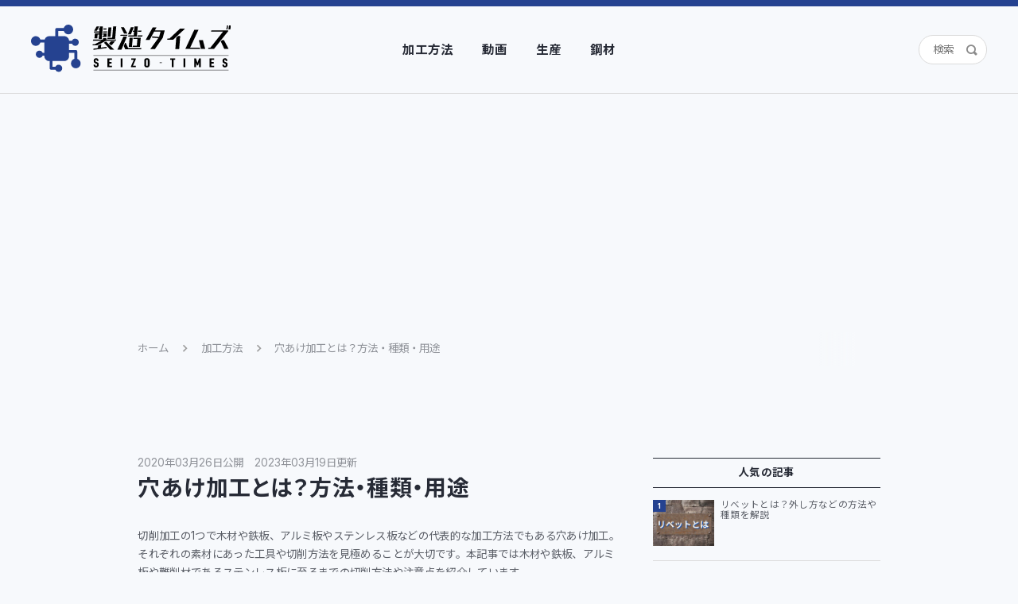

--- FILE ---
content_type: text/html; charset=UTF-8
request_url: https://seizotimes.com/%E7%A9%B4%E3%81%82%E3%81%91%E5%8A%A0%E5%B7%A5%E3%81%A8%E3%81%AF/
body_size: 20827
content:
<!DOCTYPE html>
<html lang="ja">
  <head prefix="og: http://ogp.me/ns# article: http://ogp.me/ns/article#">
    <!-- Google Tag Manager -->
    <script>(function(w,d,s,l,i){w[l]=w[l]||[];w[l].push({'gtm.start':
    new Date().getTime(),event:'gtm.js'});var f=d.getElementsByTagName(s)[0],
    j=d.createElement(s),dl=l!='dataLayer'?'&l='+l:'';j.async=true;j.src=
    'https://www.googletagmanager.com/gtm.js?id='+i+dl;f.parentNode.insertBefore(j,f);
    })(window,document,'script','dataLayer','GTM-K5VLD49');</script>
    <!-- End Google Tag Manager -->
    <!-- Google tag (gtag.js) -->
    <script async src="https://www.googletagmanager.com/gtag/js?id=G-7DFM2RR74Q"></script>
    <script>
        window.dataLayer = window.dataLayer || [];
        function gtag(){dataLayer.push(arguments);}
        gtag('js', new Date());
    
        gtag('config', 'G-7DFM2RR74Q');
    </script>
    
    <!-- Google tag (gtag.js) -->
    <script async src="https://www.googletagmanager.com/gtag/js?id=UA-137978183-1"></script>
    <script>
        window.dataLayer = window.dataLayer || [];
        function gtag(){dataLayer.push(arguments);}
        gtag('js', new Date());
    
        gtag('config', 'UA-137978183-1');
    </script>
    
    <!-- AdSense -->
    <script async src="https://pagead2.googlesyndication.com/pagead/js/adsbygoogle.js?client=ca-pub-3153465135279333" crossorigin="anonymous"></script>
    <meta charset="utf-8">
    <meta name="viewport" content="width=device-width, initial-scale=1.0">
    <title>穴あけ加工とは？方法・種類・用途 | 加工方法 | 製造タイムズ | 特殊鋼なら販売〜加工まで！この道100年企業の専門サイト</title>
    <meta name="description" content="切削加工の1つで木材や鉄板、アルミ板やステンレス板などの代表的な加工方法でもある穴あけ加工。それぞれの素材にあった工具や切削方法を見極めることが大切です。本記事では木材や鉄板、アルミ板や難削材であるステンレス板に至るまでの切削方法や注意点を紹介しています。">
    <meta property="og:title" content="穴あけ加工とは？方法・種類・用途 | 加工方法 | 製造タイムズ | 特殊鋼なら販売〜加工まで！この道100年企業の専門サイト">
    <meta property="og:description" content="切削加工の1つで木材や鉄板、アルミ板やステンレス板などの代表的な加工方法でもある穴あけ加工。それぞれの素材にあった工具や切削方法を見極めることが大切です。本記事では木材や鉄板、アルミ板や難削材であるステンレス板に至るまでの切削方法や注意点を紹介しています。">
    <meta property="og:type" content="article">
    <meta property="og:url" content="https://seizotimes.com/%e7%a9%b4%e3%81%82%e3%81%91%e5%8a%a0%e5%b7%a5%e3%81%a8%e3%81%af/">    <meta property="og:image" content="https://seizotimes.com/wp/wp-content/uploads/2023/03/eyecatch-56.jpg">    <meta property="og:site_name" content="製造タイムズ | 特殊鋼なら販売〜加工まで！この道100年企業の専門サイト">
    <meta property="og:locale" content="ja_JP">
    <link rel="canonical" href="https://seizotimes.com/%e7%a9%b4%e3%81%82%e3%81%91%e5%8a%a0%e5%b7%a5%e3%81%a8%e3%81%af/">
    <meta name="format-detection" content="telephone=no">
    <link rel="apple-touch-icon" sizes="152x152" href="https://seizotimes.com/wp/wp-content/themes/seizotimes/assets/images/favicon/apple-touch-icon.png">
    <link rel="icon" type="image/png" sizes="16x16" href="https://seizotimes.com/wp/wp-content/themes/seizotimes/assets/images/favicon/favicon-16x16.png">
    <link rel="icon" type="image/png" sizes="32x32" href="https://seizotimes.com/wp/wp-content/themes/seizotimes/assets/images/favicon/favicon-32x32.png">
    <link rel="icon" href="https://seizotimes.com/wp/wp-content/themes/seizotimes/assets/images/favicon/favicon.ico">
    <link href="https://seizotimes.com/wp/wp-content/themes/seizotimes/assets/icon/iconfonts.ttf" as="font" rel="preload" type="font/ttf" crossorigin>
    <link href="https://seizotimes.com/wp/wp-content/themes/seizotimes/assets/css/var.css" as="style" rel="preload">
    <link href="https://seizotimes.com/wp/wp-content/themes/seizotimes/assets/css/head.css" as="style" rel="preload">
    <link href="https://seizotimes.com/wp/wp-content/themes/seizotimes/assets/css/head-laptop.css" as="style" rel="preload" media="(min-width: 737px)">
    <link href="https://seizotimes.com/wp/wp-content/themes/seizotimes/assets/css/modern-normalize.css" media="screen" rel="stylesheet">
    <link href="https://seizotimes.com/wp/wp-content/themes/seizotimes/assets/css/var.css" media="screen" rel="stylesheet">
    <link href="https://seizotimes.com/wp/wp-content/themes/seizotimes/assets/css/head.css" media="screen" rel="stylesheet">
    <link href="https://seizotimes.com/wp/wp-content/themes/seizotimes/assets/css/head-laptop.css" media="screen and (min-width: 737px)" rel="stylesheet">
    <link href="https://seizotimes.com/wp/wp-content/themes/seizotimes/assets/css/main.css" media="screen" rel="stylesheet">
    <link href="https://seizotimes.com/wp/wp-content/themes/seizotimes/assets/css/main-laptop.css" media="screen and (min-width: 737px)" rel="stylesheet">
    <link href="//fonts.googleapis.com/css2?family=Inter:wght@400;700&amp;family=Noto+Sans+JP:wght@400;700&amp;display=swap" rel="stylesheet"><meta name='robots' content='max-image-preview:large' />
<link rel="alternate" type="application/rss+xml" title="製造タイムズ | 特殊鋼なら販売〜加工まで！この道100年企業の専門サイト &raquo; フィード" href="https://seizotimes.com/feed/" />
<link rel="alternate" type="application/rss+xml" title="製造タイムズ | 特殊鋼なら販売〜加工まで！この道100年企業の専門サイト &raquo; コメントフィード" href="https://seizotimes.com/comments/feed/" />
<link rel='stylesheet' id='wp-block-library-css' href='https://seizotimes.com/wp/wp-includes/css/dist/block-library/style.min.css?ver=6.3.7' media='all' />
<style id='global-styles-inline-css'>
body{--wp--preset--color--black: #000000;--wp--preset--color--cyan-bluish-gray: #abb8c3;--wp--preset--color--white: #ffffff;--wp--preset--color--pale-pink: #f78da7;--wp--preset--color--vivid-red: #cf2e2e;--wp--preset--color--luminous-vivid-orange: #ff6900;--wp--preset--color--luminous-vivid-amber: #fcb900;--wp--preset--color--light-green-cyan: #7bdcb5;--wp--preset--color--vivid-green-cyan: #00d084;--wp--preset--color--pale-cyan-blue: #8ed1fc;--wp--preset--color--vivid-cyan-blue: #0693e3;--wp--preset--color--vivid-purple: #9b51e0;--wp--preset--gradient--vivid-cyan-blue-to-vivid-purple: linear-gradient(135deg,rgba(6,147,227,1) 0%,rgb(155,81,224) 100%);--wp--preset--gradient--light-green-cyan-to-vivid-green-cyan: linear-gradient(135deg,rgb(122,220,180) 0%,rgb(0,208,130) 100%);--wp--preset--gradient--luminous-vivid-amber-to-luminous-vivid-orange: linear-gradient(135deg,rgba(252,185,0,1) 0%,rgba(255,105,0,1) 100%);--wp--preset--gradient--luminous-vivid-orange-to-vivid-red: linear-gradient(135deg,rgba(255,105,0,1) 0%,rgb(207,46,46) 100%);--wp--preset--gradient--very-light-gray-to-cyan-bluish-gray: linear-gradient(135deg,rgb(238,238,238) 0%,rgb(169,184,195) 100%);--wp--preset--gradient--cool-to-warm-spectrum: linear-gradient(135deg,rgb(74,234,220) 0%,rgb(151,120,209) 20%,rgb(207,42,186) 40%,rgb(238,44,130) 60%,rgb(251,105,98) 80%,rgb(254,248,76) 100%);--wp--preset--gradient--blush-light-purple: linear-gradient(135deg,rgb(255,206,236) 0%,rgb(152,150,240) 100%);--wp--preset--gradient--blush-bordeaux: linear-gradient(135deg,rgb(254,205,165) 0%,rgb(254,45,45) 50%,rgb(107,0,62) 100%);--wp--preset--gradient--luminous-dusk: linear-gradient(135deg,rgb(255,203,112) 0%,rgb(199,81,192) 50%,rgb(65,88,208) 100%);--wp--preset--gradient--pale-ocean: linear-gradient(135deg,rgb(255,245,203) 0%,rgb(182,227,212) 50%,rgb(51,167,181) 100%);--wp--preset--gradient--electric-grass: linear-gradient(135deg,rgb(202,248,128) 0%,rgb(113,206,126) 100%);--wp--preset--gradient--midnight: linear-gradient(135deg,rgb(2,3,129) 0%,rgb(40,116,252) 100%);--wp--preset--font-size--small: 13px;--wp--preset--font-size--medium: 20px;--wp--preset--font-size--large: 36px;--wp--preset--font-size--x-large: 42px;--wp--preset--spacing--20: 0.44rem;--wp--preset--spacing--30: 0.67rem;--wp--preset--spacing--40: 1rem;--wp--preset--spacing--50: 1.5rem;--wp--preset--spacing--60: 2.25rem;--wp--preset--spacing--70: 3.38rem;--wp--preset--spacing--80: 5.06rem;--wp--preset--shadow--natural: 6px 6px 9px rgba(0, 0, 0, 0.2);--wp--preset--shadow--deep: 12px 12px 50px rgba(0, 0, 0, 0.4);--wp--preset--shadow--sharp: 6px 6px 0px rgba(0, 0, 0, 0.2);--wp--preset--shadow--outlined: 6px 6px 0px -3px rgba(255, 255, 255, 1), 6px 6px rgba(0, 0, 0, 1);--wp--preset--shadow--crisp: 6px 6px 0px rgba(0, 0, 0, 1);}body { margin: 0;--wp--style--global--content-size: 800px;--wp--style--global--wide-size: 1000px; }.wp-site-blocks > .alignleft { float: left; margin-right: 2em; }.wp-site-blocks > .alignright { float: right; margin-left: 2em; }.wp-site-blocks > .aligncenter { justify-content: center; margin-left: auto; margin-right: auto; }:where(.is-layout-flex){gap: 0.5em;}:where(.is-layout-grid){gap: 0.5em;}body .is-layout-flow > .alignleft{float: left;margin-inline-start: 0;margin-inline-end: 2em;}body .is-layout-flow > .alignright{float: right;margin-inline-start: 2em;margin-inline-end: 0;}body .is-layout-flow > .aligncenter{margin-left: auto !important;margin-right: auto !important;}body .is-layout-constrained > .alignleft{float: left;margin-inline-start: 0;margin-inline-end: 2em;}body .is-layout-constrained > .alignright{float: right;margin-inline-start: 2em;margin-inline-end: 0;}body .is-layout-constrained > .aligncenter{margin-left: auto !important;margin-right: auto !important;}body .is-layout-constrained > :where(:not(.alignleft):not(.alignright):not(.alignfull)){max-width: var(--wp--style--global--content-size);margin-left: auto !important;margin-right: auto !important;}body .is-layout-constrained > .alignwide{max-width: var(--wp--style--global--wide-size);}body .is-layout-flex{display: flex;}body .is-layout-flex{flex-wrap: wrap;align-items: center;}body .is-layout-flex > *{margin: 0;}body .is-layout-grid{display: grid;}body .is-layout-grid > *{margin: 0;}body{padding-top: 0px;padding-right: 0px;padding-bottom: 0px;padding-left: 0px;}a:where(:not(.wp-element-button)){text-decoration: underline;}.wp-element-button, .wp-block-button__link{background-color: #32373c;border-width: 0;color: #fff;font-family: inherit;font-size: inherit;line-height: inherit;padding: calc(0.667em + 2px) calc(1.333em + 2px);text-decoration: none;}.has-black-color{color: var(--wp--preset--color--black) !important;}.has-cyan-bluish-gray-color{color: var(--wp--preset--color--cyan-bluish-gray) !important;}.has-white-color{color: var(--wp--preset--color--white) !important;}.has-pale-pink-color{color: var(--wp--preset--color--pale-pink) !important;}.has-vivid-red-color{color: var(--wp--preset--color--vivid-red) !important;}.has-luminous-vivid-orange-color{color: var(--wp--preset--color--luminous-vivid-orange) !important;}.has-luminous-vivid-amber-color{color: var(--wp--preset--color--luminous-vivid-amber) !important;}.has-light-green-cyan-color{color: var(--wp--preset--color--light-green-cyan) !important;}.has-vivid-green-cyan-color{color: var(--wp--preset--color--vivid-green-cyan) !important;}.has-pale-cyan-blue-color{color: var(--wp--preset--color--pale-cyan-blue) !important;}.has-vivid-cyan-blue-color{color: var(--wp--preset--color--vivid-cyan-blue) !important;}.has-vivid-purple-color{color: var(--wp--preset--color--vivid-purple) !important;}.has-black-background-color{background-color: var(--wp--preset--color--black) !important;}.has-cyan-bluish-gray-background-color{background-color: var(--wp--preset--color--cyan-bluish-gray) !important;}.has-white-background-color{background-color: var(--wp--preset--color--white) !important;}.has-pale-pink-background-color{background-color: var(--wp--preset--color--pale-pink) !important;}.has-vivid-red-background-color{background-color: var(--wp--preset--color--vivid-red) !important;}.has-luminous-vivid-orange-background-color{background-color: var(--wp--preset--color--luminous-vivid-orange) !important;}.has-luminous-vivid-amber-background-color{background-color: var(--wp--preset--color--luminous-vivid-amber) !important;}.has-light-green-cyan-background-color{background-color: var(--wp--preset--color--light-green-cyan) !important;}.has-vivid-green-cyan-background-color{background-color: var(--wp--preset--color--vivid-green-cyan) !important;}.has-pale-cyan-blue-background-color{background-color: var(--wp--preset--color--pale-cyan-blue) !important;}.has-vivid-cyan-blue-background-color{background-color: var(--wp--preset--color--vivid-cyan-blue) !important;}.has-vivid-purple-background-color{background-color: var(--wp--preset--color--vivid-purple) !important;}.has-black-border-color{border-color: var(--wp--preset--color--black) !important;}.has-cyan-bluish-gray-border-color{border-color: var(--wp--preset--color--cyan-bluish-gray) !important;}.has-white-border-color{border-color: var(--wp--preset--color--white) !important;}.has-pale-pink-border-color{border-color: var(--wp--preset--color--pale-pink) !important;}.has-vivid-red-border-color{border-color: var(--wp--preset--color--vivid-red) !important;}.has-luminous-vivid-orange-border-color{border-color: var(--wp--preset--color--luminous-vivid-orange) !important;}.has-luminous-vivid-amber-border-color{border-color: var(--wp--preset--color--luminous-vivid-amber) !important;}.has-light-green-cyan-border-color{border-color: var(--wp--preset--color--light-green-cyan) !important;}.has-vivid-green-cyan-border-color{border-color: var(--wp--preset--color--vivid-green-cyan) !important;}.has-pale-cyan-blue-border-color{border-color: var(--wp--preset--color--pale-cyan-blue) !important;}.has-vivid-cyan-blue-border-color{border-color: var(--wp--preset--color--vivid-cyan-blue) !important;}.has-vivid-purple-border-color{border-color: var(--wp--preset--color--vivid-purple) !important;}.has-vivid-cyan-blue-to-vivid-purple-gradient-background{background: var(--wp--preset--gradient--vivid-cyan-blue-to-vivid-purple) !important;}.has-light-green-cyan-to-vivid-green-cyan-gradient-background{background: var(--wp--preset--gradient--light-green-cyan-to-vivid-green-cyan) !important;}.has-luminous-vivid-amber-to-luminous-vivid-orange-gradient-background{background: var(--wp--preset--gradient--luminous-vivid-amber-to-luminous-vivid-orange) !important;}.has-luminous-vivid-orange-to-vivid-red-gradient-background{background: var(--wp--preset--gradient--luminous-vivid-orange-to-vivid-red) !important;}.has-very-light-gray-to-cyan-bluish-gray-gradient-background{background: var(--wp--preset--gradient--very-light-gray-to-cyan-bluish-gray) !important;}.has-cool-to-warm-spectrum-gradient-background{background: var(--wp--preset--gradient--cool-to-warm-spectrum) !important;}.has-blush-light-purple-gradient-background{background: var(--wp--preset--gradient--blush-light-purple) !important;}.has-blush-bordeaux-gradient-background{background: var(--wp--preset--gradient--blush-bordeaux) !important;}.has-luminous-dusk-gradient-background{background: var(--wp--preset--gradient--luminous-dusk) !important;}.has-pale-ocean-gradient-background{background: var(--wp--preset--gradient--pale-ocean) !important;}.has-electric-grass-gradient-background{background: var(--wp--preset--gradient--electric-grass) !important;}.has-midnight-gradient-background{background: var(--wp--preset--gradient--midnight) !important;}.has-small-font-size{font-size: var(--wp--preset--font-size--small) !important;}.has-medium-font-size{font-size: var(--wp--preset--font-size--medium) !important;}.has-large-font-size{font-size: var(--wp--preset--font-size--large) !important;}.has-x-large-font-size{font-size: var(--wp--preset--font-size--x-large) !important;}
.wp-block-navigation a:where(:not(.wp-element-button)){color: inherit;}
:where(.wp-block-post-template.is-layout-flex){gap: 1.25em;}:where(.wp-block-post-template.is-layout-grid){gap: 1.25em;}
:where(.wp-block-columns.is-layout-flex){gap: 2em;}:where(.wp-block-columns.is-layout-grid){gap: 2em;}
.wp-block-pullquote{font-size: 1.5em;line-height: 1.6;}
</style>
<script id="wpp-json" type="application/json">
{"sampling_active":1,"sampling_rate":100,"ajax_url":"https:\/\/seizotimes.com\/wp-json\/wordpress-popular-posts\/v1\/popular-posts","api_url":"https:\/\/seizotimes.com\/wp-json\/wordpress-popular-posts","ID":346,"token":"b30acf34a9","lang":0,"debug":0}
</script>
<script src='https://seizotimes.com/wp/wp-content/plugins/wordpress-popular-posts/assets/js/wpp.min.js?ver=6.1.1' id='wpp-js-js'></script>
<link rel="https://api.w.org/" href="https://seizotimes.com/wp-json/" /><link rel="alternate" type="application/json" href="https://seizotimes.com/wp-json/wp/v2/posts/346" /><link rel="alternate" type="application/json+oembed" href="https://seizotimes.com/wp-json/oembed/1.0/embed?url=https%3A%2F%2Fseizotimes.com%2F%25e7%25a9%25b4%25e3%2581%2582%25e3%2581%2591%25e5%258a%25a0%25e5%25b7%25a5%25e3%2581%25a8%25e3%2581%25af%2F" />
<link rel="alternate" type="text/xml+oembed" href="https://seizotimes.com/wp-json/oembed/1.0/embed?url=https%3A%2F%2Fseizotimes.com%2F%25e7%25a9%25b4%25e3%2581%2582%25e3%2581%2591%25e5%258a%25a0%25e5%25b7%25a5%25e3%2581%25a8%25e3%2581%25af%2F&#038;format=xml" />
            <style id="wpp-loading-animation-styles">@-webkit-keyframes bgslide{from{background-position-x:0}to{background-position-x:-200%}}@keyframes bgslide{from{background-position-x:0}to{background-position-x:-200%}}.wpp-widget-placeholder,.wpp-widget-block-placeholder{margin:0 auto;width:60px;height:3px;background:#dd3737;background:linear-gradient(90deg,#dd3737 0%,#571313 10%,#dd3737 100%);background-size:200% auto;border-radius:3px;-webkit-animation:bgslide 1s infinite linear;animation:bgslide 1s infinite linear}</style>
            <link rel="icon" href="https://seizotimes.com/wp/wp-content/uploads/2023/08/cropped-android-chrome-512x512-1-32x32.png" sizes="32x32" />
<link rel="icon" href="https://seizotimes.com/wp/wp-content/uploads/2023/08/cropped-android-chrome-512x512-1-192x192.png" sizes="192x192" />
<link rel="apple-touch-icon" href="https://seizotimes.com/wp/wp-content/uploads/2023/08/cropped-android-chrome-512x512-1-180x180.png" />
<meta name="msapplication-TileImage" content="https://seizotimes.com/wp/wp-content/uploads/2023/08/cropped-android-chrome-512x512-1-270x270.png" />
  </head>
  <body class="-news-detail">
    <!-- Google Tag Manager (noscript) -->
    <noscript><iframe src="https://www.googletagmanager.com/ns.html?id=GTM-K5VLD49"
    height="0" width="0" style="display:none;visibility:hidden"></iframe></noscript>
    <!-- End Google Tag Manager (noscript) -->
    <div class="-news-detail" id="site-container">
      <header class="site-header -news-detail">
        <div class="inner"><span class="logo"><a class="site-logo hover-fade" href="https://seizotimes.com/"><img src="https://seizotimes.com/wp/wp-content/themes/seizotimes/assets/images/common/logo.svg" alt="製造タイムズ | 特殊鋼なら販売〜加工まで！この道100年企業の専門サイト"></a></span>
          <nav class="nav">
            <div class="site-drawer">
              <div class="global">
                <ul class="site-global-nav">
                                    <li class="list"><a class="item" href="https://seizotimes.com/category/%e5%8a%a0%e5%b7%a5%e6%96%b9%e6%b3%95/">加工方法</a></li>                  <li class="list"><a class="item" href="https://seizotimes.com/category/movie/">動画</a></li>                  <li class="list"><a class="item" href="https://seizotimes.com/category/%e7%94%9f%e7%94%a3/">生産</a></li>                  <li class="list"><a class="item" href="https://seizotimes.com/category/%e9%8b%bc%e6%9d%90/">鋼材</a></li>                </ul>
              </div>
              <form class="search" action="https://seizotimes.com" method="get">
                <input class="form" id="s-box" name="s" type="text" placeholder="検索">
                <input type="hidden" value="post" name="post_type">
                <button class="button" type="submit"></button>
              </form>
            </div>
          </nav>
          <form class="search" action="https://seizotimes.com" method="get">
            <input class="form" id="s-box" name="s" type="text" placeholder="検索">
            <input type="hidden" value="post" name="post_type">
            <button class="button" type="submit"></button>
          </form>
          <button class="site-hamburger"><span class="icon"></span></button>
        </div>
      </header>
      <main class="site-main -news-detail">
        <div>
                    
          <div class="layout-primary">
            <div class="site-bread-crumb">
              <div class="inner">
                <ol class="site-bread-crumb-list">
                  <li class="list"><a class="item" href="https://seizotimes.com">ホーム</a></li>
                  <li class="list"><a class="item" href="https://seizotimes.com/category/%e5%8a%a0%e5%b7%a5%e6%96%b9%e6%b3%95/">加工方法</a></li>
                  <li class="list"><a class="item" href="https://seizotimes.com/%e7%a9%b4%e3%81%82%e3%81%91%e5%8a%a0%e5%b7%a5%e3%81%a8%e3%81%af/">穴あけ加工とは？方法・種類・用途</a></li>
                </ol>
              </div>
            </div>
          </div>
        </div>
        <div class="site-block">
          <div class="layout-primary">
            <div class="site-layout-side">
              <section class="post">
                <article class="site-post">
                  <header class="header">
                    <div class="date">
                      <time class="publish" datetime="2020-03-26">2020年03月26日公開</time>
                      <time class="modified" datetime="2023-03-19">2023年03月19日更新</time>
                    </div>
                    <h1 class="title">穴あけ加工とは？方法・種類・用途</h1>
                    <p class="description">切削加工の1つで木材や鉄板、アルミ板やステンレス板などの代表的な加工方法でもある穴あけ加工。それぞれの素材にあった工具や切削方法を見極めることが大切です。本記事では木材や鉄板、アルミ板や難削材であるステンレス板に至るまでの切削方法や注意点を紹介しています。</p>                    <figure class="image -landscape"><img class="img-fit" src="https://seizotimes.com/wp/wp-content/uploads/2023/03/eyecatch-56.jpg" alt="穴あけ加工とは？方法・種類・用途のイメージ"></figure>                  </header>
                  <section class="content">
                    <div class="site-normalize-content -block"><div id="ez-toc-container" class="ez-toc-v2_0_45_1 counter-hierarchy ez-toc-counter ez-toc-grey ez-toc-container-direction">
<div class="ez-toc-title-container">
<p class="ez-toc-title">目次</p>
<span class="ez-toc-title-toggle"></span></div>
<nav><ul class='ez-toc-list ez-toc-list-level-1 ' ><li class='ez-toc-page-1 ez-toc-heading-level-2'><a class="ez-toc-link ez-toc-heading-1" href="#%E7%A9%B4%E3%81%82%E3%81%91%E5%8A%A0%E5%B7%A5%E3%81%A8%E3%81%AF%EF%BC%9F" title="穴あけ加工とは？">穴あけ加工とは？</a></li><li class='ez-toc-page-1 ez-toc-heading-level-2'><a class="ez-toc-link ez-toc-heading-2" href="#%E7%A9%B4%E3%81%82%E3%81%91%E5%8A%A0%E5%B7%A5%E3%81%AE%E7%A8%AE%E9%A1%9E" title="穴あけ加工の種類">穴あけ加工の種類</a></li><li class='ez-toc-page-1 ez-toc-heading-level-2'><a class="ez-toc-link ez-toc-heading-3" href="#%E3%82%B7%E3%83%B3%E3%83%8B%E3%83%B3%E3%82%B0%E3%81%AB%E3%82%88%E3%82%8B%E5%8A%A0%E5%B7%A5%E3%83%BB%E5%BD%A2%E7%8A%B6%E3%83%BB%E7%94%A8%E9%80%94" title="シンニングによる加工・形状・用途">シンニングによる加工・形状・用途</a></li><li class='ez-toc-page-1 ez-toc-heading-level-2'><a class="ez-toc-link ez-toc-heading-4" href="#%E3%83%89%E3%83%AA%E3%83%AB%E3%81%AB%E3%82%88%E3%82%8B%E5%8A%A0%E5%B7%A5%E3%83%BB%E5%BD%A2%E7%8A%B6%E3%83%BB%E7%94%A8%E9%80%94" title="ドリルによる加工・形状・用途">ドリルによる加工・形状・用途</a></li><li class='ez-toc-page-1 ez-toc-heading-level-2'><a class="ez-toc-link ez-toc-heading-5" href="#%E7%A9%B4%E3%81%82%E3%81%91%E5%8A%A0%E5%B7%A5%E3%81%AE%E6%B3%A8%E6%84%8F%E7%82%B9" title="穴あけ加工の注意点">穴あけ加工の注意点</a></li><li class='ez-toc-page-1 ez-toc-heading-level-2'><a class="ez-toc-link ez-toc-heading-6" href="#%E3%81%BE%E3%81%A8%E3%82%81" title="まとめ">まとめ</a></li></ul></nav></div>

<div class="p-article__detail"><div></div><div class="p-article__heading"><h2 id="head-1f65890351078e5297eb3d4cf887c161"><span class="ez-toc-section" id="%E7%A9%B4%E3%81%82%E3%81%91%E5%8A%A0%E5%B7%A5%E3%81%A8%E3%81%AF%EF%BC%9F"></span>穴あけ加工とは？<span class="ez-toc-section-end"></span></h2></div><div></div><div class="p-article_imgWrap"><div class="p-article_img"><a rel="nofollow" href="/items/57?image_id=1727"><img decoding="async" src="//s3-ap-northeast-1.amazonaws.com/cdn.seizotimes.com/production/imgs/images/000/001/727/original.?1645887538"></a><aside class="p-article_imgCredit"><a target="_blank" rel="nofollow noopener" href="https://www.flickr.com/42408834@N06"><img decoding="async" width="40px" src="https://s3-ap-northeast-1.amazonaws.com/travel-note/images/editor/flickr_logo.png" alt="Flickr logo"></a><span class="u-ml-5 u-va-middle">Photo by <a target="_blank" rel="nofollow noopener" href="https://www.flickr.com/42408834@N06">toolstop</a></span></aside></div></div><div></div><div class="p-article__text"><p><strong>穴あけ加工とは、ドリルで素材に穴をあける加工方法</strong>です。ドリルを使用するため、ドリリングとも呼ばれます。穴あけ加工は切削加工の1つで、穴のない機械部品はないと言っていい程に、機械加工の中で最も使われている加工方法です。<br>
<br>
金属だけではなく、木材やプラスチックに加工を施すこともあります。また、大工や職人がノミやかんなで木材を削るのも切削加工です。素材を加工するという意味では、料理の際の皮むきも切削加工に入ります。<br>
<br>
一口に穴あけ加工といっても様々な種類があり、母材の材質やどのような穴をあけるかによって適切な方法や工具を選ぶ必要があります。穴に合わせた工具や加工方法の選択を誤ると、素材や工具を無駄にしたり、工数が増え時間も無駄にしてしまいます。<br>
穴あけ加工を含む切削加工には以下のメリットがあります。<br>
&nbsp;
</p><ul>
	<li>自由な形状のものを作りやすい</li>
	<li>精度が高いものが作れる</li>
</ul>
<br>
反対に、デメリットとして以下のことが挙げられます。
<ul>
	<li>大量生産に向いていない</li>
	<li>材料を削りながら作り上げていくためロスが出る</li>
</ul>
<br>
工業製品の小型化・高機能化・軽量化に伴い、穴あけ加工はより細分化を求められるようになっています。加工する材料に高精度で効率的に穴あけ加工ができる技術の進歩が必要です。<p></p></div><div></div><div class="p-article__heading"><h3 id="head-27c411204739e101d9d1496c82da2d07">穴あけ加工の方法</h3></div><div></div><div class="p-article__text"><p>穴あけ加工で、主に使用される工具は以下の3つです。<br>
&nbsp;
</p><ul>
	<li>ボール盤</li>
	<li>ドリル</li>
	<li>リーマ</li>
</ul>
<br>
素材を固定するテーブルの役割をするボール盤、穴を開けるためのドリル、開けた穴の精度を調整するリーマです。ボール盤に固定した素材に対して、回転するドリルを垂直に下すことで真っ直ぐな穴をあけます。最近ではマシニングセンタと呼ばれる工具自動交換機能を備えた機械を使用し、自動で穴あけ加工されることも珍しくありません。<p></p></div><div></div><div class="p-article__heading"><h2 id="head-02f2deeb9ce4a7e5af2a297fc4f0fcbe"><span class="ez-toc-section" id="%E7%A9%B4%E3%81%82%E3%81%91%E5%8A%A0%E5%B7%A5%E3%81%AE%E7%A8%AE%E9%A1%9E"></span>穴あけ加工の種類<span class="ez-toc-section-end"></span></h2></div><div></div><div class="p-article_imgWrap"><div class="p-article_img"><a rel="nofollow" href="/items/57?image_id=1728"><img decoding="async" src="//s3-ap-northeast-1.amazonaws.com/cdn.seizotimes.com/production/imgs/images/000/001/728/original.?1645887616"></a><aside class="p-article_imgCredit"><a target="_blank" rel="nofollow noopener" href="https://pixabay.com/ja/users/blickpixel"><img decoding="async" width="60px" src="https://s3-ap-northeast-1.amazonaws.com/travel-note/images/editor/pixabay_logo.png" alt="Pixabay logo"></a><span class="u-ml-5 u-va-middle">Photo by <a target="_blank" rel="nofollow noopener" href="https://pixabay.com/ja/users/blickpixel">blickpixel</a></span></aside></div></div><div></div><div class="p-article__text"><p>穴をあけるといっても必要に応じた切削方法があり、使い分けが必要になってきます。穴あけ加工の中でも代表的な5種類について詳しく解説します。<br>
&nbsp;
</p><ul>
	<li>浅穴加工</li>
	<li>深穴加工</li>
	<li>ソリッドドリリング加工</li>
	<li>トレパニング加工</li>
	<li>カウンターボウリング</li>
</ul>
<p></p></div><div></div><div class="p-article__heading"><h3 id="head-3323ced2b537e2c6ca0576894d7cb398">浅穴加工</h3></div><div></div><div class="p-article__text"><p><strong>浅穴加工とは、ドリル直径の3倍以下の長さの穴をあける加工方法</strong>です。木材に浅穴加工をするときは、ビットと呼ばれる工具で手回しで行うこともあります。</p></div><div></div><div class="p-article__heading"><h3 id="head-7e0c5ee68e08cdbdea9825af26354c50">深穴加工</h3></div><div></div><div class="p-article__text"><p><strong>深穴加工とは、ドリル直径の10倍を超える穴をあける加工方法</strong>です。<br>
<br>
深穴を高精度で仕上げるには、特殊な機械と技術が必要になります。深穴用のドリルは全長と溝長が長く、通常のドリルと比べて折れやすくなっているため、振れに注意をして切り屑の排出にも気をつけましょう。<br>
<br>
深穴加工をするときは高精度な前加工と切削条件を決めておくのが良いとされています。前加工とは、位置決め、同型のガイド穴をあけるといった処理です。</p></div><div></div><div class="p-article__heading"><h3 id="head-f72b96d0988661b5af7406cd36d33eec">ソリッドドリリング加工</h3></div><div></div><div class="p-article__text"><p><br>
<br>
<strong>ソリッドドリリング加工は、主に未加工の状態の材料に穴をあける際に用いられる加工方法</strong>です。浅穴加工で最も使用されている方法で、無垢穴加工とも呼ばれています。ソリッドリリングで深穴加工を行う場合は、深穴用に作られた深穴用ロングドリルを使用します。</p></div><div></div><div class="p-article__heading"><h3 id="head-e914e9862ef6b8cf34cbc5af6412a06f">トレパニング加工</h3></div><div></div><div class="p-article__text"><p><strong>トレパニング加工は、主に大径の穴加工に用いられており、円筒状に切削をする</strong>ことでソリッドドリリング加工と比べるとより少ない動力で穴をあけることができ、深い穴にも対応可能です。<br>
<br>
<strong>穴の中心には円柱状のコアが残り</strong>、高価な素材を切削する場合などはコアを再利用できるというメリットがあります。そのため、貫通穴向けの加工方法と言えます。</p></div><div></div><div class="p-article__heading"><h3 id="head-06c1ff39d69504625a8cd7258930f72f">カウンターボウリング</h3></div><div></div><div class="p-article__text"><p><strong>すでにある穴を大きくしていく加工方法</strong>です。<br>
<br>
下穴をあけてからカウンターボーリング加工をすることで、仕上がり面の精度調整や加工精度が求められる場面で使用されます。また機械の動力が限られている場合、先にソリッドドリリング加工で小さな径で穴をあけてからカウンターボーリングを行うことで、必要としている穴の径までもっていくことが可能です。</p></div><div></div><div class="p-article__heading"><h2 id="head-ebec7a20e12117aaa41a9f56b9e07b1a"><span class="ez-toc-section" id="%E3%82%B7%E3%83%B3%E3%83%8B%E3%83%B3%E3%82%B0%E3%81%AB%E3%82%88%E3%82%8B%E5%8A%A0%E5%B7%A5%E3%83%BB%E5%BD%A2%E7%8A%B6%E3%83%BB%E7%94%A8%E9%80%94"></span>シンニングによる加工・形状・用途<span class="ez-toc-section-end"></span></h2></div><div></div><div class="p-article__text"><p><strong>シンニング加工とは、ドリルの心厚部(剛性を持たせるため、ドリル中心部に設けられているウェブという部品の先端部の厚さ)に切れ刃を形成する研磨のこと</strong>です。シンニング加工をするメリットは以下の3点です。
</p><ul>
	<li>スラスト抵抗を減らせる</li>
	<li>切り屑の排出性能が向上する</li>
	<li>工具の寿命が延びる</li>
</ul>
<br>
<strong>スラスト抵抗を減らせる</strong><br>
ドリル先端の中心部分にある刃(チゼルエッジ)は、穴あけ加工の最初に素材に触れる部分ですが切削能力がありません。切削中のチゼルエッジは素材を押しつぶすかたちとなり、スラスト抵抗（ドリルの軸方向にかかる抵抗）の半分以上を持っています。<br>
<br>
そこでシンニング加工を行い、チゼルエッジの長さを小さくすると、素材への刃の通りがよくなり、切削抵抗を軽減できます。<br>
<br>
<strong>切り屑の排出性能が向上する</strong><br>
チゼルエッジの長さが小さくなるとすくい角の面を広くとれるため、切り屑を排出できる部分を大きくとれます。それにより切り屑の排出もスムーズになるため、切削効率が上がります。<br>
<br>
<strong>工具の寿命が伸びる</strong><br>
上記の2点によりドリルにかかる負荷が減るため、結果的にドリルの寿命は長くなる傾向にあります。シンニング加工は形を組み合わせたり、再研磨の際に形状を変えたりして、より効率的に穴あけ加工をできるようになるのです。<p></p></div><div></div><div class="p-article__heading"><h3 id="head-18314a0518e3dfa5a6f6949cc90ade46">X形</h3></div><div></div><div class="p-article__text"><p>X形は心厚が大きなドリルに用いられることが多く、スラスト荷重を大幅に減らすことが可能です。シンニングを施す前と比べると刃の食いつきが良くなります。用途としては、木材や鉄板、アルミ板などの一般加工や深穴加工で使われることが多くなっています。</p></div><div></div><div class="p-article__heading"><h3 id="head-88d25d39e5736f770bd8d3fb1f23aa91">XR形</h3></div><div></div><div class="p-article__text"><p>X形に比べると素材への食いつきは劣ります。特徴として切れ刃の強度が高く、使用できる素材の適用範囲が広く長寿命なことがあげられます。X形と同じく木材や鉄板、アルミ板などの一般加工で使用されますが、特性を生かしてステンレス板などの粘り気のある金属への穴あけ加工にも使用されます。</p></div><div></div><div class="p-article__heading"><h3 id="head-d17062b8d81f7eef122828020b019c6e">S形</h3></div><div></div><div class="p-article__text"><p>S形は研削が簡単にできるので、最も一般的なシンニング加工と言われています。再研磨も比較的簡単で、低心厚や先端角の小さいドリルに対して有効な加工方法です。鉄板、鋼や鋳鉄、ステンレス板、アルミ板等の非鉄金属の一般加工に使用されます。</p></div><div></div><div class="p-article__heading"><h3 id="head-973b87f15abf1e66d782d2341465094e">N形</h3></div><div></div><div class="p-article__text"><p>心厚が大きいドリルに用いられることが多く、チゼルエッジの周りの切り屑ポケットが大きくなるため、排出性に優れています。N形も低心厚や先端角の小さいドリルに対して有効な加工方法です。そのため、深穴加工に使用されます。ステンレス板で使用されることもあります。</p></div><div></div><div class="p-article__heading"><h2 id="head-7090cad407bc344061652a36e1135cfc"><span class="ez-toc-section" id="%E3%83%89%E3%83%AA%E3%83%AB%E3%81%AB%E3%82%88%E3%82%8B%E5%8A%A0%E5%B7%A5%E3%83%BB%E5%BD%A2%E7%8A%B6%E3%83%BB%E7%94%A8%E9%80%94"></span>ドリルによる加工・形状・用途<span class="ez-toc-section-end"></span></h2></div><div></div><div class="p-article__text"><p>金属加工用のドリルは、ツイストドリルです。半世紀以上前に発明されたものが改良を加えられて今でも使用されています。また、通常金属加工用ドリルは先端の角度が90度または120度になっています。<br>
<br>
穴あけ加工は、プレス加工などに比べると作業スピードが遅いため、小ロット生産に向いていると言えます。仕上がりはバリやカエリが出やすいので、リーマ加工などで精度を調整するのに時間がかかります。そのため、短い納期には適していません。<br>
<br>
ボール盤を使用するドリル加工は、プレス加工に比べると穴がずれたり穴の径にバラつきが出やすくなっています。ドリルの柄の部分(シャンク)の形状によりストレートドリルとテーパードリルに分けられます。</p></div><div></div><div class="p-article__heading"><h3 id="head-9238ad1873b878b1d85b587d20e8ee6b">ストレートドリル</h3></div><div></div><div class="p-article_imgWrap"><div class="p-article_img"><a rel="nofollow" href="/items/57?image_id=1729"><img decoding="async" src="//s3-ap-northeast-1.amazonaws.com/cdn.seizotimes.com/production/imgs/images/000/001/729/original.?1645887671"></a><aside class="p-article_imgCredit"><a target="_blank" rel="nofollow noopener" href="https://www.flickr.com/39747297@N05"><img decoding="async" width="40px" src="https://s3-ap-northeast-1.amazonaws.com/travel-note/images/editor/flickr_logo.png" alt="Flickr logo"></a><span class="u-ml-5 u-va-middle">Photo by <a target="_blank" rel="nofollow noopener" href="https://www.flickr.com/39747297@N05">Samuel M. Livingston</a></span></aside></div></div><div></div><div class="p-article__text"><p>正式にはストレートシャンクドリルと呼びます。シャンクとボディの直径サイズが同じ大きさのドリルのことで材質を問わず、一般的な加工で使われています。<br>
<br>
ストレートドリルは直径13 mm以下が通常で、ボール盤などのチャックは直径13 mmまでしか固定できないものがあるので注意が必要です。13mmを超えると切削時に振れが出ることがあり、精度が落ちてしまう傾向にあります。</p></div><div></div><div class="p-article__heading"><h3 id="head-b656b8657cad56e15552b017e3ef3c77">テーパードリル</h3></div><div></div><div class="p-article__text"><p>正式にはテーパーシャンクドリルと言われており、標準品で径75mmまでのドリルがあります。<br>
<br>
テーパードリルのメリットは、ドリルの振れに対する精度があがること、取り付けや取り外しが簡単なこと、高負荷に強いことがあげられます。そのため13mmを越えるドリルは穴あけ加工だけではなく、フライス加工や旋盤加工の際に使用されることもあるのです。<br>
<br>
上記を踏まえ以下に4つの素材の穴あけ加工についてのポイントを解説しています。<br>
<br>
<strong>木材</strong><br>
木材に穴あけ加工をする時は木材用のドリルビットを使用しましょう。木材用のドリルビットには貫通穴用と止まり穴用があります。木材に釘やビスを打ち込む際は小さいものでないかぎり、下穴は開けたほうが無難と言えます。下穴を開けておくと木材にドリルを差し込んだ時に食い込みがよくなります。特に木材の端に穴をあける際には、木材が割れてしまう危険がありますので下穴は必須です。<br>
<br>
<strong>鉄板</strong><br>
鉄板の穴あけ加工には鉄工用のドリルを使用します。金属加工における「一般的」とは鉄を指しています。鉄板に限ったことではありませんが、金属で最初から大きい穴をあけると抵抗が大きく時間がかかってしまいます。下穴をあけておく、切削油を差すといったことで解決が可能です。出来上がった穴にはバリがあるのでリーマ加工などで取り除きましょう。<br>
<br>
<strong>アルミ板</strong><br>
アルミ板金属の中では柔らかい部類に入るため、穴あけやその他の加工がしやすくなっています。その反面、加工後には必ずバリが出るため処理が必要です。切削にはシャープな切れ刃と、広い切りくず排出面を持つ工具が適しています。アルミ板は高速切削が基本です。切削時の摩擦熱で歪みやすいためクーラントなどを使用した対策をしましょう。<br>
<br>
<strong>ステンレス板</strong><br>
上記3つと比べるとステンレス板は、穴あけ加工をするのが難しい素材と言えます。熱伝導率が低く加工硬化率が高いことが影響しています。ステンレス板に穴を開ける時はステンレスドリルかコバルトドリルを使用しましょう。<br>
<br>
鉄板用のドリルでも穴あけは可能ですが、ステンレス板は熱伝導率が悪く、ドリルに熱がこもってしまい、ドリルが焼き付いてまったく切れなくなってしまいます。そのため鉄板用のドリルを使用すると、ドリルの交換頻度とドリルの購入費用が高くなります。また、ステンレス板用のドリルを使用するよりも時間がかかり、効率的ではありません。<br>
<br>
以上のことから、ステンレス板にはステンレス用のドリルを使用する事が望ましいです。</p></div><div></div><div class="p-article__heading"><h2 id="head-bc7dc58c856f2be3f0d50474079d3c40"><span class="ez-toc-section" id="%E7%A9%B4%E3%81%82%E3%81%91%E5%8A%A0%E5%B7%A5%E3%81%AE%E6%B3%A8%E6%84%8F%E7%82%B9"></span>穴あけ加工の注意点<span class="ez-toc-section-end"></span></h2></div><div></div><div class="p-article__text"><p>穴あけ加工を行う上での注意点は以下4点です。それぞれについて解説します。<br>
&nbsp;
</p><ul>
	<li>油量と油圧を適切に調整</li>
	<li>切削条件</li>
	<li>熱変形に注意すること</li>
	<li>ケガや事故に注意</li>
</ul>
<p></p></div><div></div><div class="p-article__heading"><h3 id="head-8eaa08c5c51db75d0411948467f234fd">1．油量と油圧を適切に調整</h3></div><div></div><div class="p-article__text"><p>穴あけ加工の際は切り屑が次々に生成されます。切削油またはエンジンオイルを注油することにより、スムーズに切り屑が排出されるようになります。ただし、切削油量も計算して必要量を算出してから使用する必要があります。1分間に必要な切削油量はドリルの直径に比例しています。<br>
<br>
例えば10mmのドリルで1分間の穴あけ加工を行うとすると、10リットルの切削油が必要となります。必要な切削油の量は作業前に計算しておきましょう。</p></div><div></div><div class="p-article__heading"><h3 id="head-5608b2e5e7da6baf705d8246194c61e2">2．切削条件</h3></div><div></div><div class="p-article__text"><p>素材の材質や硬さ、形状、工作機械の性能や特性を見極めて工具を選び、どれくらいの速度でどのくらいの精度の穴をあけたいのかを考慮する必要があります。加工速度が速すぎると、切削熱と素材との抵抗にさらされますのでドリルの寿命は短くなります。回転数が遅くてもビビりや振動でドリルの寿命が縮むことがあります。<br>
<br>
また精度も落ちてバリやカエリが出てきたり、リーマ加工などで後処理をしっかりとしなければなりません。工数が増え、時間もかかってしまうので適切な加工速度で効率的に作業を進めるようにしましょう。<br>
&nbsp;</p></div><div></div><div class="p-article__heading"><h3 id="head-7b13c484774100e312c0536db6ee84db">3．熱変形に注意すること</h3></div><div></div><div class="p-article__text"><p>穴あけ加工はドリルが回転しながら素材に触れることで切削していきますが、同時に熱が発生します。この熱により、素材や工具が熱変形を起こすことがあります。削る速度が速いほど摩擦が激しくなるため、高温の熱が発生しやすく、さらに素材の面積が大きいと熱変形が生じやすくなっています。切削油やエンジンオイルを使用して、工具と素材を熱を冷ましながら作業をしてください。<br>
<br>
また、加工に時間がかかるとわかっている場合は定期的に休憩をして、工具も素材も人もリフレッシュしてから作業にあたると生産性も上がります。</p></div><div></div><div class="p-article__heading"><h3 id="head-9c971e52d545a0de3d4705fe6b9687d4">4．ケガや事故に注意</h3></div><div></div><div class="p-article__text"><p>穴をあけるだけと、油断をしていると大きなケガや事故につながります。高回転のドリルから発生する切り屑が目に飛んでくることも考えられますので保護メガネをするなどの対策をしましょう。また、穴あけ加工に限ったことではありませんが、回転する工具を取り扱う時は巻き込み防止のため、軍手をしないなどの徹底が必要です。<br>
<br>
作業をする場所や使用する機械や工具についての安全ガイドやマニュアルを遵守し、ケガや事故を未然に防ぎましょう。</p></div><div></div><div class="p-article__heading"><h2 id="head-c7887a92414f854a9067849a51b9bb02"><span class="ez-toc-section" id="%E3%81%BE%E3%81%A8%E3%82%81"></span>まとめ<span class="ez-toc-section-end"></span></h2></div><div></div><div class="p-article_imgWrap"><div class="p-article_img"><a rel="nofollow" href="/items/57?image_id=1730"><img decoding="async" src="//s3-ap-northeast-1.amazonaws.com/cdn.seizotimes.com/production/imgs/images/000/001/730/original.?1645887734"></a><aside class="p-article_imgCredit"><a target="_blank" rel="nofollow noopener" href="https://www.flickr.com/56926746@N00"><img decoding="async" width="40px" src="https://s3-ap-northeast-1.amazonaws.com/travel-note/images/editor/flickr_logo.png" alt="Flickr logo"></a><span class="u-ml-5 u-va-middle">Photo by <a target="_blank" rel="nofollow noopener" href="https://www.flickr.com/56926746@N00">clickclickclickclick</a></span></aside></div></div><div></div><div class="p-article__text"><p>本記事では穴あけ加工について解説しました。事前に素材や加工方法や工具を正しく選定し、効率よく作業をすすめることが必須となります。最近ではステンレス板などの難削材の使用により加工が難しくなっており、さらに納期も短くなるなど、全てを自身で賄うのは難しくなっているのが現状です。自分で穴あけ加工を行うのが難しい場合は、専門の業者に外注するのも1つの方法です。<br>
<br>
【穴あけ加工の種類】
</p><ul>
	<li>浅穴加工</li>
	<li>深穴加工</li>
	<li>ソリッドドリリング加工</li>
	<li>トレパニング加工</li>
	<li>カウンターボウリング</li>
</ul>
<br>
【穴あけ加工の注意点】
<ul>
	<li>油量と油圧を適切に調整</li>
	<li>切削条件</li>
	<li>熱変形に注意すること</li>
	<li>ケガや事故に注意</li>
</ul>
<p></p></div><div class="u-mt-15"></div></div>
</div>
                  </section>
                  <footer class="footer">
<div class="site-comment" id="comments">
  <p class="site-heading-simple -sub">コメント</p>  <p class="text">コメントはまだありません。</p>	<div id="respond" class="comment-respond">
		<h3 id="reply-title" class="comment-reply-title">コメントする <small><a rel="nofollow" id="cancel-comment-reply-link" href="/%E7%A9%B4%E3%81%82%E3%81%91%E5%8A%A0%E5%B7%A5%E3%81%A8%E3%81%AF/#respond" style="display:none;">コメントをキャンセル</a></small></h3><form action="https://seizotimes.com/wp/wp-comments-post.php" method="post" id="commentform" class="comment-form" novalidate><p class="comment-form-comment"><textarea id="comment" name="comment" cols="45" rows="8" aria-required="true"></textarea></p><p class="comment-form-author"><label for="author">名前 <span class="required">※</span></label> <input id="author" name="author" type="text" value="" size="30" maxlength="245" autocomplete="name" required /></p>
<p class="comment-form-email"><label for="email">メール <span class="required">※</span></label> <input id="email" name="email" type="email" value="" size="30" maxlength="100" autocomplete="email" required /></p>
<p class="comment-form-url"><label for="url">サイト</label> <input id="url" name="url" type="url" value="" size="30" maxlength="200" autocomplete="url" /></p>
<p><img src="https://seizotimes.com/wp/wp-content/siteguard/1507290878.png" alt="CAPTCHA"></p><p><label for="siteguard_captcha">上に表示された文字を入力してください。</label><br /><input type="text" name="siteguard_captcha" id="siteguard_captcha" class="input" value="" size="10" aria-required="true" /><input type="hidden" name="siteguard_captcha_prefix" id="siteguard_captcha_prefix" value="1507290878" /></p><p class="form-submit"><input name="submit" type="submit" id="submit" class="submit" value="コメントする" /> <input type='hidden' name='comment_post_ID' value='346' id='comment_post_ID' />
<input type='hidden' name='comment_parent' id='comment_parent' value='0' />
</p></form>	</div><!-- #respond -->
	  <p class="text">「<a href="https://seizotimes.com/commentguide/">コメント利用規約</a>」をご覧の上、コメントをお願いいたします。</p>
</div>                    <p class="site-heading-simple -sub">関連するまとめ</p>
                    <div class="site-post-card-list -recommend">
                      
                      <div class="article"><a class="site-post-card -recommend" href="https://seizotimes.com/%e5%8e%9a%e6%9d%bf%e3%81%ae%e6%9b%b2%e3%81%92%e5%8a%a0%e5%b7%a5%e3%81%ab%e3%81%a4%e3%81%84%e3%81%a6%e7%b4%b9%e4%bb%8b%e3%81%97%e3%81%be%e3%81%99/">                          <figure class="image -landscape"><img src="https://seizotimes.com/wp/wp-content/uploads/2025/01/プレス曲げ.png" alt="厚板の曲げ加工について紹介します"></figure>                          <div class="text">
                            <p class="title">厚板の曲げ加工について紹介します</p>
                          </div></a></div>
                      <div class="article"><a class="site-post-card -recommend" href="https://seizotimes.com/%e3%83%8d%e3%82%b8%e3%81%af%e3%81%aa%e3%81%9c%e3%82%86%e3%82%8b%e3%82%80%ef%bc%9f%e3%83%88%e3%83%ab%e3%82%af%e3%82%84%e8%bb%b8%e5%8a%9b%e3%80%81%e3%82%86%e3%82%8b%e3%81%bf%e3%81%ae%e5%8e%9f%e5%9b%a0/">                          <figure class="image -landscape"><img src="https://seizotimes.com/wp/wp-content/uploads/2023/11/yahata_eyecatch.png" alt="ネジはなぜゆるむ？トルクや軸力、ゆるみの原因について解説します"></figure>                          <div class="text">
                            <p class="title">ネジはなぜゆるむ？トルクや軸力、ゆるみの原因について解説します</p>
                          </div></a></div>
                      <div class="article"><a class="site-post-card -recommend" href="https://seizotimes.com/%e3%80%8e%e5%8b%95%e7%94%bb%e3%81%a7%e5%ad%a6%e3%81%b6%e3%82%b7%e3%83%aa%e3%83%bc%e3%82%ba%e3%80%8f%e3%83%8f%e3%82%a4%e3%83%9e%e3%83%b3%e3%82%ac%e3%83%b3%e9%8b%bc-nm-13mn-%e8%b6%85%e3%83%9e%e3%83%8b/">                          <figure class="image -landscape"><img src="https://seizotimes.com/wp/wp-content/uploads/2023/07/nm-13mn-vol1-1024x576.jpg" alt="『動画で学ぶシリーズ』ハイマンガン鋼 NM-13MN 超マニアックだけど使える特殊鋼鉄板 vol.1"></figure>                          <div class="text">
                            <p class="title">『動画で学ぶシリーズ』ハイマンガン鋼 NM-13MN 超マニアックだけど使える特殊鋼鉄板 vol.1</p>
                          </div></a></div>
                      <div class="article"><a class="site-post-card -recommend" href="https://seizotimes.com/%e9%ab%98%e5%bc%b5%e5%8a%9b%e9%8b%bc%e3%81%a8%e3%81%af%e5%b0%82%e9%96%80%e5%95%86%e7%a4%be%e3%81%8c%e8%a7%a3%e8%aa%ac-vol-2/">                          <figure class="image"><img src="https://seizotimes.com/wp/wp-content/themes/seizotimes/assets/images/noimage.png" alt="『動画で学ぶシリーズ』高張力鋼とは？ハイテン材を専門商社が解説 vol.2"></figure>                          <div class="text">
                            <p class="title">『動画で学ぶシリーズ』高張力鋼とは？ハイテン材を専門商社が解説 vol.2</p>
                          </div></a></div>
                      <div class="article"><a class="site-post-card -recommend" href="https://seizotimes.com/%e9%ab%98%e5%bc%b5%e5%8a%9b%e9%8b%bc%e3%81%a8%e3%81%af%e3%83%8f%e3%82%a4%e3%83%86%e3%83%b3%e6%9d%90%e3%82%92%e5%b0%82%e9%96%80%e5%95%86%e7%a4%be%e3%81%8c%e8%a7%a3%e8%aa%ac%e3%81%97%e3%81%be%e3%81%99/">                          <figure class="image -landscape"><img src="https://seizotimes.com/wp/wp-content/uploads/2023/07/高張力鋼vol1-1024x576.jpg" alt="『動画で学ぶシリーズ』高張力鋼とは？ハイテン材を専門商社が解説 vol.1"></figure>                          <div class="text">
                            <p class="title">『動画で学ぶシリーズ』高張力鋼とは？ハイテン材を専門商社が解説 vol.1</p>
                          </div></a></div>
                      <div class="article"><a class="site-post-card -recommend" href="https://seizotimes.com/ss400%e5%8b%95%e7%94%bb%e3%81%9d%e3%81%ae2/">                          <figure class="image -landscape"><img src="https://seizotimes.com/wp/wp-content/uploads/2023/03/eyecatch-118.jpg" alt="第2弾『動画で学ぶ』SS400ってなに？ いまさら聞けない基本の鋼材SS400"></figure>                          <div class="text">
                            <p class="title">第2弾『動画で学ぶ』SS400ってなに？ いまさら聞けない基本の鋼材SS400</p>
                          </div></a></div>
                      <div class="article"><a class="site-post-card -recommend" href="https://seizotimes.com/ss400%e5%8b%95%e7%94%bb%e3%81%9d%e3%81%ae%ef%bc%91/">                          <figure class="image -landscape"><img src="https://seizotimes.com/wp/wp-content/uploads/2023/03/eyecatch-117.jpg" alt="『動画で学ぶ』SS400ってなに？ いまさら聞けない基本の鋼材SS400を紹介"></figure>                          <div class="text">
                            <p class="title">『動画で学ぶ』SS400ってなに？ いまさら聞けない基本の鋼材SS400を紹介</p>
                          </div></a></div>
                      <div class="article"><a class="site-post-card -recommend" href="https://seizotimes.com/posts-131/">                          <figure class="image -landscape"><img src="https://seizotimes.com/wp/wp-content/uploads/2023/02/eyecatch.jpg" alt="二相ステンレスとは"></figure>                          <div class="text">
                            <p class="title">二相ステンレスとは</p>
                          </div></a></div>
                      <div class="article"><a class="site-post-card -recommend" href="https://seizotimes.com/posts-130/">                          <figure class="image -landscape"><img src="https://seizotimes.com/wp/wp-content/uploads/2023/02/eyecatch.png" alt="厚板のガス切断技術を世の中に広めていく！ 石道鋼板株式会社"></figure>                          <div class="text">
                            <p class="title">厚板のガス切断技術を世の中に広めていく！ 石道鋼板株式会社</p>
                          </div></a></div>
                      <div class="article"><a class="site-post-card -recommend" href="https://seizotimes.com/okuda/">                          <figure class="image -landscape"><img src="https://seizotimes.com/wp/wp-content/uploads/2022/06/eyecatch-1.jpg" alt="1万トンの在庫で日本一のサービスを目指して。奥田スチール株式会社"></figure>                          <div class="text">
                            <p class="title">1万トンの在庫で日本一のサービスを目指して。奥田スチール株式会社</p>
                          </div></a></div>
                      <div class="article"><a class="site-post-card -recommend" href="https://seizotimes.com/%e9%8b%bc%e6%9d%90%e4%be%a1%e6%a0%bc%e6%9c%80%e6%96%b0%e6%83%85%e5%a0%b1/">                          <figure class="image -landscape"><img src="https://seizotimes.com/wp/wp-content/uploads/2023/03/eyecatch-1.png" alt="SS400（普通鋼）など切断品の市場価格が15万円/㌧に迫る勢い。 定期的な値上げの可能性も。"></figure>                          <div class="text">
                            <p class="title">SS400（普通鋼）など切断品の市場価格が15万円/㌧に迫る勢い。 定期的な値上げの可能性も。</p>
                          </div></a></div>
                      <div class="article"><a class="site-post-card -recommend" href="https://seizotimes.com/%e3%83%9e%e3%82%b0%e3%83%8d%e3%82%b7%e3%82%a6%e3%83%a0%e5%90%88%e9%87%91%e3%81%ae%e7%89%b9%e5%be%b4/">                          <figure class="image -landscape"><img src="https://seizotimes.com/wp/wp-content/uploads/2023/03/eyecatch-116.jpg" alt="マグネシウム合金の特徴/強度/用途/加工などを解説"></figure>                          <div class="text">
                            <p class="title">マグネシウム合金の特徴/強度/用途/加工などを解説</p>
                          </div></a></div>
                      <div class="article"><a class="site-post-card -recommend" href="https://seizotimes.com/%e3%82%a2%e3%83%ab%e3%83%9f%e3%83%8b%e3%82%a6%e3%83%a0%e5%90%88%e9%87%91%e3%81%ae%e7%a8%ae%e9%a1%9e/">                          <figure class="image -landscape"><img src="https://seizotimes.com/wp/wp-content/uploads/2023/03/eyecatch-115.jpg" alt="アルミ合金/アルミニウム合金の種類/特徴/強度/比重を解説"></figure>                          <div class="text">
                            <p class="title">アルミ合金/アルミニウム合金の種類/特徴/強度/比重を解説</p>
                          </div></a></div>
                      <div class="article"><a class="site-post-card -recommend" href="https://seizotimes.com/%e7%84%a1%e9%9b%bb%e8%a7%a3%e3%83%8b%e3%83%83%e3%82%b1%e3%83%ab%e3%83%a1%e3%83%83%e3%82%ad%e3%81%a8%e3%81%af/">                          <figure class="image -landscape"><img src="https://seizotimes.com/wp/wp-content/uploads/2023/03/eyecatch-114.jpg" alt="無電解ニッケルメッキとは？特徴や種類/硬度/メリット、デメリットなど"></figure>                          <div class="text">
                            <p class="title">無電解ニッケルメッキとは？特徴や種類/硬度/メリット、デメリットなど</p>
                          </div></a></div>
                      <div class="article"><a class="site-post-card -recommend" href="https://seizotimes.com/%e6%ba%b6%e6%8e%a5%e3%81%ae%e7%a8%ae%e9%a1%9e/">                          <figure class="image "><img src="https://seizotimes.com/wp/wp-content/uploads/2023/03/original..jpeg" alt="溶接の種類！アーク溶接など種類やワイヤーなど溶接機器/資格などを解説"></figure>                          <div class="text">
                            <p class="title">溶接の種類！アーク溶接など種類やワイヤーなど溶接機器/資格などを解説</p>
                          </div></a></div>
                      <div class="article"><a class="site-post-card -recommend" href="https://seizotimes.com/sus316%e3%81%a8%e3%81%af/">                          <figure class="image -landscape"><img src="https://seizotimes.com/wp/wp-content/uploads/2023/03/eyecatch-112.jpg" alt="sus316とは？sus304との違いや磁性などを解説"></figure>                          <div class="text">
                            <p class="title">sus316とは？sus304との違いや磁性などを解説</p>
                          </div></a></div>
                      <div class="article"><a class="site-post-card -recommend" href="https://seizotimes.com/%e6%97%8b%e7%9b%a4%e5%8a%a0%e5%b7%a5%e3%81%a8%e3%81%af/">                          <figure class="image -landscape"><img src="https://seizotimes.com/wp/wp-content/uploads/2023/03/eyecatch-111.jpg" alt="旋盤加工とは？旋盤とは個人加工できるか/手順の種類や加工機を解説"></figure>                          <div class="text">
                            <p class="title">旋盤加工とは？旋盤とは個人加工できるか/手順の種類や加工機を解説</p>
                          </div></a></div>
                      <div class="article"><a class="site-post-card -recommend" href="https://seizotimes.com/%e5%ae%9a%e7%9b%a4%e3%81%af%e8%87%aa%e4%bd%9c%e3%81%a7%e3%81%8d%e3%82%8b/">                          <figure class="image -landscape"><img src="https://seizotimes.com/wp/wp-content/uploads/2023/09/定盤-1024x680.jpg" alt="定盤は自作できる？種類やメンテナンス方法を解説"></figure>                          <div class="text">
                            <p class="title">定盤は自作できる？種類やメンテナンス方法を解説</p>
                          </div></a></div>
                      <div class="article"><a class="site-post-card -recommend" href="https://seizotimes.com/%e3%83%8b%e3%83%83%e3%82%b1%e3%83%ab%e3%83%a1%e3%83%83%e3%82%ad%e3%81%a8%e3%81%af/">                          <figure class="image -landscape"><img src="https://seizotimes.com/wp/wp-content/uploads/2023/03/eyecatch-109.jpg" alt="ニッケルメッキとは？特徴/種類/自作/diyなど方法や基礎を紹介"></figure>                          <div class="text">
                            <p class="title">ニッケルメッキとは？特徴/種類/自作/diyなど方法や基礎を紹介</p>
                          </div></a></div>
                      <div class="article"><a class="site-post-card -recommend" href="https://seizotimes.com/%e3%82%a4%e3%83%b3%e3%82%b3%e3%83%8d%e3%83%ab%e3%81%a8%e3%81%af/">                          <figure class="image -landscape"><img src="https://seizotimes.com/wp/wp-content/uploads/2021/03/pixta_49687988_S.jpg" alt="インコネルとは？耐熱温度や耐蝕性などの特性や溶接加工などの方法を解説"></figure>                          <div class="text">
                            <p class="title">インコネルとは？耐熱温度や耐蝕性などの特性や溶接加工などの方法を解説</p>
                          </div></a></div>                      
                    </div>
                  </footer>
                </article>
              </section>
              <aside class="subnav">
                <dl class="site-subnav">
                  <dt class="title site-heading-simple -sub">人気の記事</dt>
                  <dd class="list">
                    <div class="site-post-simple-list">
                      


<ul class="wpp-list">
<li><a href="https://seizotimes.com/%e3%83%aa%e3%83%99%e3%83%83%e3%83%88%e3%81%a8%e3%81%af/" target="_self"><img src="https://seizotimes.com/wp/wp-content/uploads/wordpress-popular-posts/458-featured-174x130.jpg" width="174" height="130" alt="" class="wpp-thumbnail wpp_featured wpp_cached_thumb" loading="lazy" /></a> <a href="https://seizotimes.com/%e3%83%aa%e3%83%99%e3%83%83%e3%83%88%e3%81%a8%e3%81%af/" class="wpp-post-title" target="_self">リベットとは？外し方などの方法や種類を解説</a> <span class="wpp-meta post-stats"></span></li>
<li><a href="https://seizotimes.com/%e3%82%ac%e3%82%b9%e5%88%87%e6%96%ad%e3%81%a8%e3%81%af/" target="_self"><img src="https://seizotimes.com/wp/wp-content/uploads/wordpress-popular-posts/42-featured-174x130.jpg" width="174" height="130" alt="" class="wpp-thumbnail wpp_featured wpp_cached_thumb" loading="lazy" /></a> <a href="https://seizotimes.com/%e3%82%ac%e3%82%b9%e5%88%87%e6%96%ad%e3%81%a8%e3%81%af/" class="wpp-post-title" target="_self">ガス切断とは？手順・コツ・資格・原理【はじめての人向け】</a> <span class="wpp-meta post-stats"></span></li>
<li><a href="https://seizotimes.com/%e5%9b%ba%e6%ba%b6%e5%8c%96%e7%86%b1%e5%87%a6%e7%90%86%e3%81%a8%e3%81%af/" target="_self"><img src="https://seizotimes.com/wp/wp-content/uploads/wordpress-popular-posts/397-featured-174x130.jpg" width="174" height="130" alt="" class="wpp-thumbnail wpp_featured wpp_cached_thumb" loading="lazy" /></a> <a href="https://seizotimes.com/%e5%9b%ba%e6%ba%b6%e5%8c%96%e7%86%b1%e5%87%a6%e7%90%86%e3%81%a8%e3%81%af/" class="wpp-post-title" target="_self">固溶化熱処理とは｜方法と処理の目的</a> <span class="wpp-meta post-stats"></span></li>
<li><a href="https://seizotimes.com/%e3%81%ad%e3%81%98%e5%9b%ba%e5%ae%9a%e3%81%ae%e7%9f%a5%e8%ad%98/" target="_self"><img src="https://seizotimes.com/wp/wp-content/uploads/wordpress-popular-posts/454-featured-174x130.jpg" width="174" height="130" alt="" class="wpp-thumbnail wpp_featured wpp_cached_thumb" loading="lazy" /></a> <a href="https://seizotimes.com/%e3%81%ad%e3%81%98%e5%9b%ba%e5%ae%9a%e3%81%ae%e7%9f%a5%e8%ad%98/" class="wpp-post-title" target="_self">【ねじ固定の知識】バカ穴やネジを止める方法を解説</a> <span class="wpp-meta post-stats"></span></li>
<li><a href="https://seizotimes.com/%e9%87%91%e5%b1%9e%e5%8a%a0%e5%b7%a5%e3%81%af%e5%80%8b%e4%ba%ba%e3%81%a7%e3%81%a7%e3%81%8d%e3%82%8b/" target="_self"><img src="https://seizotimes.com/wp/wp-content/uploads/wordpress-popular-posts/471-featured-174x130.jpg" width="174" height="130" alt="" class="wpp-thumbnail wpp_featured wpp_cached_thumb" loading="lazy" /></a> <a href="https://seizotimes.com/%e9%87%91%e5%b1%9e%e5%8a%a0%e5%b7%a5%e3%81%af%e5%80%8b%e4%ba%ba%e3%81%a7%e3%81%a7%e3%81%8d%e3%82%8b/" class="wpp-post-title" target="_self">金属加工は個人でできる？特徴/種類/DIY</a> <span class="wpp-meta post-stats"></span></li>
<li><a href="https://seizotimes.com/%e7%84%bc%e3%81%8d%e3%81%aa%e3%82%89%e3%81%97%e3%81%a8%e7%84%bc%e3%81%8d%e3%81%aa%e3%81%be%e3%81%97%e3%81%ae%e9%81%95%e3%81%84/" target="_self"><img src="https://seizotimes.com/wp/wp-content/uploads/wordpress-popular-posts/427-featured-174x130.jpg" width="174" height="130" alt="" class="wpp-thumbnail wpp_featured wpp_cached_thumb" loading="lazy" /></a> <a href="https://seizotimes.com/%e7%84%bc%e3%81%8d%e3%81%aa%e3%82%89%e3%81%97%e3%81%a8%e7%84%bc%e3%81%8d%e3%81%aa%e3%81%be%e3%81%97%e3%81%ae%e9%81%95%e3%81%84/" class="wpp-post-title" target="_self">焼きならしと焼きなましの違いや温度について解説</a> <span class="wpp-meta post-stats"></span></li>
<li><a href="https://seizotimes.com/%e9%8b%b3%e8%82%8c%e3%81%a8%e3%81%af/" target="_self"><img src="https://seizotimes.com/wp/wp-content/uploads/wordpress-popular-posts/490-featured-174x130.jpg" width="174" height="130" alt="" class="wpp-thumbnail wpp_featured wpp_cached_thumb" loading="lazy" /></a> <a href="https://seizotimes.com/%e9%8b%b3%e8%82%8c%e3%81%a8%e3%81%af/" class="wpp-post-title" target="_self">鋳肌とは？読み方/表面粗さなど</a> <span class="wpp-meta post-stats"></span></li>
<li><a href="https://seizotimes.com/%e9%8b%bc%e3%81%a8%e9%89%84%e3%81%ae%e9%81%95%e3%81%84%e3%81%a8%e3%81%af/" target="_self"><img src="https://seizotimes.com/wp/wp-content/uploads/wordpress-popular-posts/542-featured-174x130.jpg" width="174" height="130" alt="" class="wpp-thumbnail wpp_featured wpp_cached_thumb" loading="lazy" /></a> <a href="https://seizotimes.com/%e9%8b%bc%e3%81%a8%e9%89%84%e3%81%ae%e9%81%95%e3%81%84%e3%81%a8%e3%81%af/" class="wpp-post-title" target="_self">鋼と鉄の違いとは？特徴や種類など</a> <span class="wpp-meta post-stats"></span></li>
<li><a href="https://seizotimes.com/%e5%bd%a2%e9%8b%bc%e3%81%ae%e8%a6%8f%e6%a0%bc%e3%81%a8%e5%af%b8%e6%b3%95/" target="_self"><img src="https://seizotimes.com/wp/wp-content/uploads/wordpress-popular-posts/521-featured-174x130.jpg" width="174" height="130" alt="" class="wpp-thumbnail wpp_featured wpp_cached_thumb" loading="lazy" /></a> <a href="https://seizotimes.com/%e5%bd%a2%e9%8b%bc%e3%81%ae%e8%a6%8f%e6%a0%bc%e3%81%a8%e5%af%b8%e6%b3%95/" class="wpp-post-title" target="_self">形鋼の規格と寸法/アルミなど種類/読み方</a> <span class="wpp-meta post-stats"></span></li>
<li><a href="https://seizotimes.com/%e3%82%b5%e3%83%96%e3%82%bc%e3%83%ad%e5%87%a6%e7%90%86%e3%81%a8%e3%81%af/" target="_self"><img src="https://seizotimes.com/wp/wp-content/uploads/wordpress-popular-posts/405-featured-174x130.jpg" width="174" height="130" alt="" class="wpp-thumbnail wpp_featured wpp_cached_thumb" loading="lazy" /></a> <a href="https://seizotimes.com/%e3%82%b5%e3%83%96%e3%82%bc%e3%83%ad%e5%87%a6%e7%90%86%e3%81%a8%e3%81%af/" class="wpp-post-title" target="_self">サブゼロ処理とは｜熱処理方法と目的</a> <span class="wpp-meta post-stats"></span></li>
<li><a href="https://seizotimes.com/%e8%85%90%e9%a3%9f%e3%81%97%e3%81%aa%e3%81%84%e9%87%91%e5%b1%9e%e3%81%ab%e3%81%a4%e3%81%84%e3%81%a6/" target="_self"><img src="https://seizotimes.com/wp/wp-content/uploads/wordpress-popular-posts/220-featured-174x130.jpg" width="174" height="130" alt="製造タイムズ_腐食イメージ" class="wpp-thumbnail wpp_featured wpp_cached_thumb" loading="lazy" /></a> <a href="https://seizotimes.com/%e8%85%90%e9%a3%9f%e3%81%97%e3%81%aa%e3%81%84%e9%87%91%e5%b1%9e%e3%81%ab%e3%81%a4%e3%81%84%e3%81%a6/" class="wpp-post-title" target="_self">腐食しない金属一覧と目的別の選び方をわかりやすく解説</a> <span class="wpp-meta post-stats"></span></li>
<li><a href="https://seizotimes.com/%e7%a1%ac%e3%81%84%e9%89%84%e3%81%ab%e3%81%a4%e3%81%84%e3%81%a6/" target="_self"><img src="https://seizotimes.com/wp/wp-content/uploads/wordpress-popular-posts/224-featured-174x130.jpg" width="174" height="130" alt="" class="wpp-thumbnail wpp_featured wpp_cached_thumb" loading="lazy" /></a> <a href="https://seizotimes.com/%e7%a1%ac%e3%81%84%e9%89%84%e3%81%ab%e3%81%a4%e3%81%84%e3%81%a6/" class="wpp-post-title" target="_self">最新版！硬い鉄のまとめ【選び方も解説】</a> <span class="wpp-meta post-stats"></span></li>
<li><a href="https://seizotimes.com/%e3%82%a6%e3%82%a9%e3%83%bc%e3%82%bf%e3%83%bc%e3%82%b8%e3%82%a7%e3%83%83%e3%83%88%e5%88%87%e6%96%ad/" target="_self"><img src="https://seizotimes.com/wp/wp-content/uploads/wordpress-popular-posts/328-featured-174x130.jpg" width="174" height="130" alt="" class="wpp-thumbnail wpp_featured wpp_cached_thumb" loading="lazy" /></a> <a href="https://seizotimes.com/%e3%82%a6%e3%82%a9%e3%83%bc%e3%82%bf%e3%83%bc%e3%82%b8%e3%82%a7%e3%83%83%e3%83%88%e5%88%87%e6%96%ad/" class="wpp-post-title" target="_self">ウォータージェット切断とは？利点・事例・注意点を分かりやすく解説</a> <span class="wpp-meta post-stats"></span></li>
<li><a href="https://seizotimes.com/%e9%8b%b3%e9%80%a0%e6%b3%95%e6%a1%88%e3%81%ae%e6%b9%af%e9%81%93%e3%81%a8%e3%81%af/" target="_self"><img src="https://seizotimes.com/wp/wp-content/uploads/wordpress-popular-posts/483-featured-174x130.jpg" width="174" height="130" alt="" class="wpp-thumbnail wpp_featured wpp_cached_thumb" loading="lazy" /></a> <a href="https://seizotimes.com/%e9%8b%b3%e9%80%a0%e6%b3%95%e6%a1%88%e3%81%ae%e6%b9%af%e9%81%93%e3%81%a8%e3%81%af/" class="wpp-post-title" target="_self">鋳造法案の湯道とは？【基礎知識】</a> <span class="wpp-meta post-stats"></span></li>
<li><a href="https://seizotimes.com/sus316%e3%81%a8%e3%81%af/" target="_self"><img src="https://seizotimes.com/wp/wp-content/uploads/wordpress-popular-posts/577-featured-174x130.jpg" width="174" height="130" alt="" class="wpp-thumbnail wpp_featured wpp_cached_thumb" loading="lazy" /></a> <a href="https://seizotimes.com/sus316%e3%81%a8%e3%81%af/" class="wpp-post-title" target="_self">sus316とは？sus304との違いや磁性などを解説</a> <span class="wpp-meta post-stats"></span></li>
<li><a href="https://seizotimes.com/%e5%9e%8b%e9%8d%9b%e9%80%a0/" target="_self"><img src="https://seizotimes.com/wp/wp-content/uploads/wordpress-popular-posts/241-featured-174x130.jpg" width="174" height="130" alt="" class="wpp-thumbnail wpp_featured wpp_cached_thumb" loading="lazy" /></a> <a href="https://seizotimes.com/%e5%9e%8b%e9%8d%9b%e9%80%a0/" class="wpp-post-title" target="_self">型鍛造とは？種類・特徴・製品例・注意点・工程を紹介</a> <span class="wpp-meta post-stats"></span></li>
<li><a href="https://seizotimes.com/%e3%83%95%e3%82%a1%e3%82%a4%e3%83%b3%e3%83%96%e3%83%a9%e3%83%b3%e3%82%ad%e3%83%b3%e3%82%b0/" target="_self"><img src="https://seizotimes.com/wp/wp-content/uploads/wordpress-popular-posts/252-featured-174x130.jpg" width="174" height="130" alt="" class="wpp-thumbnail wpp_featured wpp_cached_thumb" loading="lazy" /></a> <a href="https://seizotimes.com/%e3%83%95%e3%82%a1%e3%82%a4%e3%83%b3%e3%83%96%e3%83%a9%e3%83%b3%e3%82%ad%e3%83%b3%e3%82%b0/" class="wpp-post-title" target="_self">ファインブランキングとは？仕組み・メリット・デメリットを解説</a> <span class="wpp-meta post-stats"></span></li>
<li><a href="https://seizotimes.com/%e7%aa%92%e5%8c%96%e5%87%a6%e7%90%86%e3%81%a8%e3%81%af/" target="_self"><img src="https://seizotimes.com/wp/wp-content/uploads/wordpress-popular-posts/393-featured-174x130.jpg" width="174" height="130" alt="" class="wpp-thumbnail wpp_featured wpp_cached_thumb" loading="lazy" /></a> <a href="https://seizotimes.com/%e7%aa%92%e5%8c%96%e5%87%a6%e7%90%86%e3%81%a8%e3%81%af/" class="wpp-post-title" target="_self">窒化処理とは｜方法やメリット・デメリット</a> <span class="wpp-meta post-stats"></span></li>
<li><a href="https://seizotimes.com/%e5%9c%a7%e5%85%a5%e3%81%a8%e3%81%af/" target="_self"><img src="https://seizotimes.com/wp/wp-content/uploads/wordpress-popular-posts/450-featured-174x130.jpg" width="174" height="130" alt="" class="wpp-thumbnail wpp_featured wpp_cached_thumb" loading="lazy" /></a> <a href="https://seizotimes.com/%e5%9c%a7%e5%85%a5%e3%81%a8%e3%81%af/" class="wpp-post-title" target="_self">圧入とは？精密機器の圧入事例や専用機器などを解説</a> <span class="wpp-meta post-stats"></span></li>
<li><a href="https://seizotimes.com/%e6%a9%9f%e6%a2%b0%e5%8a%a0%e5%b7%a5%e3%81%ab%e3%81%a4%e3%81%84%e3%81%a6/" target="_self"><img src="https://seizotimes.com/wp/wp-content/uploads/wordpress-popular-posts/189-featured-174x130.jpg" width="174" height="130" alt="" class="wpp-thumbnail wpp_featured wpp_cached_thumb" loading="lazy" /></a> <a href="https://seizotimes.com/%e6%a9%9f%e6%a2%b0%e5%8a%a0%e5%b7%a5%e3%81%ab%e3%81%a4%e3%81%84%e3%81%a6/" class="wpp-post-title" target="_self">機械加工とは？代表的な４種類を中心にわかりすく解説</a> <span class="wpp-meta post-stats"></span></li>

</ul>
                      
                    </div>
                  </dd>
                </dl>
                <dl class="site-subnav">
                  <dt class="title site-heading-simple -sub">新着一覧</dt>
                  <dd class="list">
                    <div class="site-post-simple-list">
                      
                      <div class="article"><a class="site-post-simple" href="https://seizotimes.com/%e5%8e%9a%e6%9d%bf%e3%81%ae%e6%9b%b2%e3%81%92%e5%8a%a0%e5%b7%a5%e3%81%ab%e3%81%a4%e3%81%84%e3%81%a6%e7%b4%b9%e4%bb%8b%e3%81%97%e3%81%be%e3%81%99/">                          <figure class="image -landscape"><img class="img-fit" src="https://seizotimes.com/wp/wp-content/uploads/2025/01/プレス曲げ.png" alt="厚板の曲げ加工について紹介します"></figure>                          <p class="title">厚板の曲げ加工について紹介します</p></a></div>
                      <div class="article"><a class="site-post-simple" href="https://seizotimes.com/%e3%83%8d%e3%82%b8%e3%81%af%e3%81%aa%e3%81%9c%e3%82%86%e3%82%8b%e3%82%80%ef%bc%9f%e3%83%88%e3%83%ab%e3%82%af%e3%82%84%e8%bb%b8%e5%8a%9b%e3%80%81%e3%82%86%e3%82%8b%e3%81%bf%e3%81%ae%e5%8e%9f%e5%9b%a0/">                          <figure class="image -landscape"><img class="img-fit" src="https://seizotimes.com/wp/wp-content/uploads/2023/11/yahata_eyecatch.png" alt="ネジはなぜゆるむ？トルクや軸力、ゆるみの原因について解説します"></figure>                          <p class="title">ネジはなぜゆるむ？トルクや軸力、ゆるみの原因について解説します</p></a></div>
                      <div class="article"><a class="site-post-simple" href="https://seizotimes.com/%e3%80%8e%e5%8b%95%e7%94%bb%e3%81%a7%e5%ad%a6%e3%81%b6%e3%82%b7%e3%83%aa%e3%83%bc%e3%82%ba%e3%80%8f%e3%83%8f%e3%82%a4%e3%83%9e%e3%83%b3%e3%82%ac%e3%83%b3%e9%8b%bc-nm-13mn-%e8%b6%85%e3%83%9e%e3%83%8b/">                          <figure class="image -landscape"><img class="img-fit" src="https://seizotimes.com/wp/wp-content/uploads/2023/07/nm-13mn-vol1-1024x576.jpg" alt="『動画で学ぶシリーズ』ハイマンガン鋼 NM-13MN 超マニアックだけど使える特殊鋼鉄板 vol.1"></figure>                          <p class="title">『動画で学ぶシリーズ』ハイマンガン鋼 NM-13MN 超マニアックだけど使える特殊鋼鉄板 vol.1</p></a></div>
                      <div class="article"><a class="site-post-simple" href="https://seizotimes.com/%e9%ab%98%e5%bc%b5%e5%8a%9b%e9%8b%bc%e3%81%a8%e3%81%af%e5%b0%82%e9%96%80%e5%95%86%e7%a4%be%e3%81%8c%e8%a7%a3%e8%aa%ac-vol-2/">                          <figure class="image"><img class="img-fit" src="https://seizotimes.com/wp/wp-content/themes/seizotimes/assets/images/noimage.png" alt="『動画で学ぶシリーズ』高張力鋼とは？ハイテン材を専門商社が解説 vol.2"></figure>                          <p class="title">『動画で学ぶシリーズ』高張力鋼とは？ハイテン材を専門商社が解説 vol.2</p></a></div>
                      <div class="article"><a class="site-post-simple" href="https://seizotimes.com/%e9%ab%98%e5%bc%b5%e5%8a%9b%e9%8b%bc%e3%81%a8%e3%81%af%e3%83%8f%e3%82%a4%e3%83%86%e3%83%b3%e6%9d%90%e3%82%92%e5%b0%82%e9%96%80%e5%95%86%e7%a4%be%e3%81%8c%e8%a7%a3%e8%aa%ac%e3%81%97%e3%81%be%e3%81%99/">                          <figure class="image -landscape"><img class="img-fit" src="https://seizotimes.com/wp/wp-content/uploads/2023/07/高張力鋼vol1-1024x576.jpg" alt="『動画で学ぶシリーズ』高張力鋼とは？ハイテン材を専門商社が解説 vol.1"></figure>                          <p class="title">『動画で学ぶシリーズ』高張力鋼とは？ハイテン材を専門商社が解説 vol.1</p></a></div>
                      <div class="article"><a class="site-post-simple" href="https://seizotimes.com/ss400%e5%8b%95%e7%94%bb%e3%81%9d%e3%81%ae2/">                          <figure class="image -landscape"><img class="img-fit" src="https://seizotimes.com/wp/wp-content/uploads/2023/03/eyecatch-118.jpg" alt="第2弾『動画で学ぶ』SS400ってなに？ いまさら聞けない基本の鋼材SS400"></figure>                          <p class="title">第2弾『動画で学ぶ』SS400ってなに？ いまさら聞けない基本の鋼材SS400</p></a></div>
                      <div class="article"><a class="site-post-simple" href="https://seizotimes.com/ss400%e5%8b%95%e7%94%bb%e3%81%9d%e3%81%ae%ef%bc%91/">                          <figure class="image -landscape"><img class="img-fit" src="https://seizotimes.com/wp/wp-content/uploads/2023/03/eyecatch-117.jpg" alt="『動画で学ぶ』SS400ってなに？ いまさら聞けない基本の鋼材SS400を紹介"></figure>                          <p class="title">『動画で学ぶ』SS400ってなに？ いまさら聞けない基本の鋼材SS400を紹介</p></a></div>
                      <div class="article"><a class="site-post-simple" href="https://seizotimes.com/posts-131/">                          <figure class="image -landscape"><img class="img-fit" src="https://seizotimes.com/wp/wp-content/uploads/2023/02/eyecatch.jpg" alt="二相ステンレスとは"></figure>                          <p class="title">二相ステンレスとは</p></a></div>
                      <div class="article"><a class="site-post-simple" href="https://seizotimes.com/posts-130/">                          <figure class="image -landscape"><img class="img-fit" src="https://seizotimes.com/wp/wp-content/uploads/2023/02/eyecatch.png" alt="厚板のガス切断技術を世の中に広めていく！ 石道鋼板株式会社"></figure>                          <p class="title">厚板のガス切断技術を世の中に広めていく！ 石道鋼板株式会社</p></a></div>
                      <div class="article"><a class="site-post-simple" href="https://seizotimes.com/okuda/">                          <figure class="image -landscape"><img class="img-fit" src="https://seizotimes.com/wp/wp-content/uploads/2022/06/eyecatch-1.jpg" alt="1万トンの在庫で日本一のサービスを目指して。奥田スチール株式会社"></figure>                          <p class="title">1万トンの在庫で日本一のサービスを目指して。奥田スチール株式会社</p></a></div>
                      <div class="article"><a class="site-post-simple" href="https://seizotimes.com/%e9%8b%bc%e6%9d%90%e4%be%a1%e6%a0%bc%e6%9c%80%e6%96%b0%e6%83%85%e5%a0%b1/">                          <figure class="image -landscape"><img class="img-fit" src="https://seizotimes.com/wp/wp-content/uploads/2023/03/eyecatch-1.png" alt="SS400（普通鋼）など切断品の市場価格が15万円/㌧に迫る勢い。 定期的な値上げの可能性も。"></figure>                          <p class="title">SS400（普通鋼）など切断品の市場価格が15万円/㌧に迫る勢い。 定期的な値上げの可能性も。</p></a></div>
                      <div class="article"><a class="site-post-simple" href="https://seizotimes.com/%e3%83%9e%e3%82%b0%e3%83%8d%e3%82%b7%e3%82%a6%e3%83%a0%e5%90%88%e9%87%91%e3%81%ae%e7%89%b9%e5%be%b4/">                          <figure class="image -landscape"><img class="img-fit" src="https://seizotimes.com/wp/wp-content/uploads/2023/03/eyecatch-116.jpg" alt="マグネシウム合金の特徴/強度/用途/加工などを解説"></figure>                          <p class="title">マグネシウム合金の特徴/強度/用途/加工などを解説</p></a></div>
                      <div class="article"><a class="site-post-simple" href="https://seizotimes.com/%e3%82%a2%e3%83%ab%e3%83%9f%e3%83%8b%e3%82%a6%e3%83%a0%e5%90%88%e9%87%91%e3%81%ae%e7%a8%ae%e9%a1%9e/">                          <figure class="image -landscape"><img class="img-fit" src="https://seizotimes.com/wp/wp-content/uploads/2023/03/eyecatch-115.jpg" alt="アルミ合金/アルミニウム合金の種類/特徴/強度/比重を解説"></figure>                          <p class="title">アルミ合金/アルミニウム合金の種類/特徴/強度/比重を解説</p></a></div>
                      <div class="article"><a class="site-post-simple" href="https://seizotimes.com/%e7%84%a1%e9%9b%bb%e8%a7%a3%e3%83%8b%e3%83%83%e3%82%b1%e3%83%ab%e3%83%a1%e3%83%83%e3%82%ad%e3%81%a8%e3%81%af/">                          <figure class="image -landscape"><img class="img-fit" src="https://seizotimes.com/wp/wp-content/uploads/2023/03/eyecatch-114.jpg" alt="無電解ニッケルメッキとは？特徴や種類/硬度/メリット、デメリットなど"></figure>                          <p class="title">無電解ニッケルメッキとは？特徴や種類/硬度/メリット、デメリットなど</p></a></div>
                      <div class="article"><a class="site-post-simple" href="https://seizotimes.com/%e6%ba%b6%e6%8e%a5%e3%81%ae%e7%a8%ae%e9%a1%9e/">                          <figure class="image "><img class="img-fit" src="https://seizotimes.com/wp/wp-content/uploads/2023/03/original..jpeg" alt="溶接の種類！アーク溶接など種類やワイヤーなど溶接機器/資格などを解説"></figure>                          <p class="title">溶接の種類！アーク溶接など種類やワイヤーなど溶接機器/資格などを解説</p></a></div>
                      <div class="article"><a class="site-post-simple" href="https://seizotimes.com/sus316%e3%81%a8%e3%81%af/">                          <figure class="image -landscape"><img class="img-fit" src="https://seizotimes.com/wp/wp-content/uploads/2023/03/eyecatch-112.jpg" alt="sus316とは？sus304との違いや磁性などを解説"></figure>                          <p class="title">sus316とは？sus304との違いや磁性などを解説</p></a></div>
                      <div class="article"><a class="site-post-simple" href="https://seizotimes.com/%e6%97%8b%e7%9b%a4%e5%8a%a0%e5%b7%a5%e3%81%a8%e3%81%af/">                          <figure class="image -landscape"><img class="img-fit" src="https://seizotimes.com/wp/wp-content/uploads/2023/03/eyecatch-111.jpg" alt="旋盤加工とは？旋盤とは個人加工できるか/手順の種類や加工機を解説"></figure>                          <p class="title">旋盤加工とは？旋盤とは個人加工できるか/手順の種類や加工機を解説</p></a></div>
                      <div class="article"><a class="site-post-simple" href="https://seizotimes.com/%e5%ae%9a%e7%9b%a4%e3%81%af%e8%87%aa%e4%bd%9c%e3%81%a7%e3%81%8d%e3%82%8b/">                          <figure class="image -landscape"><img class="img-fit" src="https://seizotimes.com/wp/wp-content/uploads/2023/09/定盤-1024x680.jpg" alt="定盤は自作できる？種類やメンテナンス方法を解説"></figure>                          <p class="title">定盤は自作できる？種類やメンテナンス方法を解説</p></a></div>
                      <div class="article"><a class="site-post-simple" href="https://seizotimes.com/%e3%83%8b%e3%83%83%e3%82%b1%e3%83%ab%e3%83%a1%e3%83%83%e3%82%ad%e3%81%a8%e3%81%af/">                          <figure class="image -landscape"><img class="img-fit" src="https://seizotimes.com/wp/wp-content/uploads/2023/03/eyecatch-109.jpg" alt="ニッケルメッキとは？特徴/種類/自作/diyなど方法や基礎を紹介"></figure>                          <p class="title">ニッケルメッキとは？特徴/種類/自作/diyなど方法や基礎を紹介</p></a></div>
                      <div class="article"><a class="site-post-simple" href="https://seizotimes.com/%e3%82%a4%e3%83%b3%e3%82%b3%e3%83%8d%e3%83%ab%e3%81%a8%e3%81%af/">                          <figure class="image -landscape"><img class="img-fit" src="https://seizotimes.com/wp/wp-content/uploads/2021/03/pixta_49687988_S.jpg" alt="インコネルとは？耐熱温度や耐蝕性などの特性や溶接加工などの方法を解説"></figure>                          <p class="title">インコネルとは？耐熱温度や耐蝕性などの特性や溶接加工などの方法を解説</p></a></div>
                    </div>
                  </dd>
                </dl>
              </aside>
            </div>
          </div>
        </div>
        <section class="site-banner-list">
          <ul class="inner">
            <li><a class="item hover-fade" href="https://www.kumagai-steel.co.jp/" target="_blank"><img class="img-fit" src="https://seizotimes.com/wp/wp-content/themes/seizotimes/assets/images/common/banner-corporate.png" alt=""></a></li>
            <li><a class="item hover-fade" href="https://www.kumagai-steel.co.jp/wp/wp-content/themes/kumagai-steel/assets/doc/common/mss.pdf" target="_blank"><img class="img-fit" src="https://seizotimes.com/wp/wp-content/themes/seizotimes/assets/images/common/banner-mss.png" alt=""></a></li>
            <li><a class="item hover-fade" href="https://kn-block.com/" target="_blank"><img class="img-fit" src="https://seizotimes.com/wp/wp-content/themes/seizotimes/assets/images/common/banner-kn-block.png" alt=""></a></li>
          </ul>
        </section>
      </main>
      <footer class="site-footer -news-detail">
        <div class="mark"><img src="https://seizotimes.com/wp/wp-content/themes/seizotimes/assets/images/common/logo-mark.svg" alt=""></div>
        <address class="address">
          <p class="title"><span class="site-logo -type"><img src="https://seizotimes.com/wp/wp-content/themes/seizotimes/assets/images/common/logo-type.svg" alt="製造タイムズ | 特殊鋼なら販売〜加工まで！この道100年企業の専門サイト"></span></p><small class="copyright">© 2023 seizotimes</small>
        </address>
        <nav class="nav">
          <p class="title">カテゴリから記事を探す</p>
          <ul class="site-footer-nav">
                        <li class="list"><a class="item" href="https://seizotimes.com/category/%e5%8a%a0%e5%b7%a5%e6%96%b9%e6%b3%95/">加工方法</a></li>            <li class="list"><a class="item" href="https://seizotimes.com/category/movie/">動画</a></li>            <li class="list"><a class="item" href="https://seizotimes.com/category/%e7%94%9f%e7%94%a3/">生産</a></li>            <li class="list"><a class="item" href="https://seizotimes.com/category/%e9%8b%bc%e6%9d%90/">鋼材</a></li>          </ul>
          <ul class="site-footer-nav">
            <li class="list"><a class="item" href="https://seizotimes.com/about/">運営者情報</a></li>
            <li class="list"><a class="item" href="https://seizotimes.com/commentguide/">コメント投稿利用規約</a></li>
            <li class="list"><a class="item" href="https://seizotimes.com/contact/">お問い合わせ</a></li>
            <li class="list"><a class="item" href="https://seizotimes.com/privacy/">プライバシーポリシー</a></li>
          </ul>
        </nav>
      </footer>
      <div class="site-loading">
        <div class="element">
          <div class="loader"></div>
        </div>
      </div>
    </div><script src='https://seizotimes.com/wp/wp-content/plugins/easy-table-of-contents/vendor/js-cookie/js.cookie.min.js?ver=2.2.1' id='ez-toc-js-cookie-js'></script>
<script src='https://seizotimes.com/wp/wp-includes/js/jquery/jquery.min.js?ver=3.7.0' id='jquery-core-js'></script>
<script src='https://seizotimes.com/wp/wp-includes/js/jquery/jquery-migrate.min.js?ver=3.4.1' id='jquery-migrate-js'></script>
<script src='https://seizotimes.com/wp/wp-content/plugins/easy-table-of-contents/vendor/sticky-kit/jquery.sticky-kit.min.js?ver=1.9.2' id='ez-toc-jquery-sticky-kit-js'></script>
<script id='ez-toc-js-js-extra'>
var ezTOC = {"smooth_scroll":"1","scroll_offset":"30"};
</script>
<script src='https://seizotimes.com/wp/wp-content/plugins/easy-table-of-contents/assets/js/front.min.js?ver=2.0.45.1-1680238312' id='ez-toc-js-js'></script>
    <script type="text/javascript" src="https://seizotimes.com/wp/wp-content/themes/seizotimes/assets/js/jquery.min.js"></script>
    <script type="text/javascript" src="https://seizotimes.com/wp/wp-content/themes/seizotimes/assets/js/main.js"></script>
  </body>
</html>

--- FILE ---
content_type: text/html; charset=utf-8
request_url: https://www.google.com/recaptcha/api2/aframe
body_size: 183
content:
<!DOCTYPE HTML><html><head><meta http-equiv="content-type" content="text/html; charset=UTF-8"></head><body><script nonce="LQrwgiA9-wJJmjmZYPKnaQ">/** Anti-fraud and anti-abuse applications only. See google.com/recaptcha */ try{var clients={'sodar':'https://pagead2.googlesyndication.com/pagead/sodar?'};window.addEventListener("message",function(a){try{if(a.source===window.parent){var b=JSON.parse(a.data);var c=clients[b['id']];if(c){var d=document.createElement('img');d.src=c+b['params']+'&rc='+(localStorage.getItem("rc::a")?sessionStorage.getItem("rc::b"):"");window.document.body.appendChild(d);sessionStorage.setItem("rc::e",parseInt(sessionStorage.getItem("rc::e")||0)+1);localStorage.setItem("rc::h",'1767994111725');}}}catch(b){}});window.parent.postMessage("_grecaptcha_ready", "*");}catch(b){}</script></body></html>

--- FILE ---
content_type: text/css
request_url: https://seizotimes.com/wp/wp-content/themes/seizotimes/assets/css/var.css
body_size: 990
content:
@charset "UTF-8";
:root {
  --animate-duration: 0.3s;
  --animate-easing: ease;
  --animate-opacity: 0.6;
  --color-red: $color-red !default;
  --color-pink: $color-pink !default;
  --color-purple: $color-purple !default;
  --color-deep-purple: $color-deep-purple !default;
  --color-indigo: $color-indigo !default;
  --color-blue: $color-blue !default;
  --color-light-blue: $color-light-blue !default;
  --color-cyan: $color-cyan !default;
  --color-teal: $color-teal !default;
  --color-green: $color-green !default;
  --color-light-green: $color-light-green !default;
  --color-lime: $color-lime !default;
  --color-yellow: $color-yellow !default;
  --color-amber: $color-amber !default;
  --color-orange: $color-orange !default;
  --color-deep-orange: $color-deep-orange !default;
  --color-brown: $color-brown !default;
  --color-grey: $color-grey !default;
  --color-blue-grey: $color-blue-grey !default;
  --color-light-grey: #f2f2f2;
  --color-black: #333333;
  --color-white: $color-white !default;
  --color-primary: $color-black;
  --color-secondary: $color-grey;
  --color-textlink: $color-primary;
  --color-border: #dbdbdb;
  --content-primary: 60.5rem // 968px;
  --content-secondary: 50rem // 800px;
  --content-max: 80rem // 1280px;
  --device-max: 1920px;
  --device-x-large: 1500px;
  --device-large: 1024px;
  --device-medium: 768px;
  --device-small: 736px;
  --header-height: 110px;
  --header-height-small: 55px;
  --font-size-large: 112.5% // 106.25% = ブラウザデフォルトサイズ17px;
  --font-size: 100% // 100% = ブラウザデフォルトサイズ16px;
  --font-size-medium: 93.75% // 15px PCとSPの中間サイズ;
  --font-size-small: 87.5% // 14px;
  --font-size-max-px: 18;
  --font-size-base-px: 16;
  --font-size-min-px: 14;
  --line-height: 1.75;
  --line-height-medium: 1.75;
  --line-height-small: 1.75;
  --spacing-base: calc(var(--line-height) * 1rem);
  --spacing-break: calc(var(--spacing-base) - 1);
  --spacing-half: calc(var(--spacing-base) * 0.5 + var(--spacing-break));
  --spacing-one: calc(var(--spacing-base) + var(--spacing-break));
  --spacing-one-half: calc(var(--spacing-base) * 1.5 + var(--spacing-break));
  --spacing-two: calc(var(--spacing-base) * 2 + var(--spacing-break));
  --spacing-two-half: calc(var(--spacing-base) * 2.5 + var(--spacing-break));
  --spacing-three: calc(var(--spacing-base) * 3 + var(--spacing-break));
  --spacing-base-small: calc(var(--line-height-small) * 1rem);
  --spacing-break-small: calc(var(--spacing-base-small) - 1);
  --spacing-half-small: calc(var(--spacing-base-small) * 0.5 + var(--spacing-break-small));
  --spacing-one-small: calc(var(--spacing-base-small) + var(--spacing-break-small));
  --spacing-one-half-small: calc(var(--spacing-base-small) * 1.5 + var(--spacing-break-small));
  --spacing-two-small: calc(var(--spacing-base-small) * 2 + var(--spacing-break-small));
  --spacing-two-half-small: calc(var(--spacing-base-small) * 2.5 + var(--spacing-break-small));
  --spacing-three-small: calc(var(--spacing-base-small) * 3 + var(--spacing-break-small));
  --icon-arrow-upper: "" // 上矢印;
  --icon-arrow-upper-thin: "" // 上矢印 細め;
  --icon-arrow-right: "" // 右矢印;
  --icon-arrow-right-thin: "" // 右矢印 細め;
  --icon-arrow-under: "" // 下矢印;
  --icon-arrow-under-thin: "" // 下矢印 細め;
  --icon-arrow-left: "" // 左矢印;
  --icon-arrow-left-thin: "" // 左矢印 細め;
  --icon-popup: "" // ポップアップ;
  --icon-close: "" // ×;
  --icon-sns-facebook: "" // Facebook;
  --icon-sns-twitter: "" // Twitter;
  --icon-sns-instagram: "" // Instagram;
  --margin-gutter: 2.5rem;
  --margin-gutter-small: 1rem;
  --margin-side: 2.5rem;
  --margin-side-small: 20px;
}

--- FILE ---
content_type: text/css
request_url: https://seizotimes.com/wp/wp-content/themes/seizotimes/assets/css/head.css
body_size: 2778
content:
@charset "UTF-8";
.site-bread-crumb-list {
  display: -webkit-box;
  display: -ms-flexbox;
  display: flex;
  overflow-x: scroll;
  white-space: nowrap;
}
.site-bread-crumb-list > .list {
  font-size: 0.875rem;
  margin-right: 1em;
  padding-right: 2em;
  position: relative;
}
.site-bread-crumb-list > .list::after {
  font-family: "iconfonts";
  font-style: normal;
  font-weight: normal;
  speak: none;
  display: block;
  text-decoration: inherit;
  width: 1em;
  text-align: center;
  font-variant: normal;
  text-transform: none;
  color: #9e9e9e;
  content: "\ea02";
  display: inline-block;
  font-size: 0.875rem;
  position: absolute;
  top: 1em;
  right: 0;
}
.site-bread-crumb-list > .list:last-child::after {
  content: none;
}
.site-bread-crumb-list > .list > .item {
  color: rgba(39, 43, 54, 0.5);
  display: block;
  font-size: 0.875rem;
  padding: 1em 0;
  text-decoration: none;
}

.site-bread-crumb {
  background-color: #f7f9fc;
}
.site-bread-crumb > .inner {
  position: relative;
  width: auto;
}
.site-bread-crumb > .inner::after {
  content: "";
  display: block;
  height: 100%;
  width: 2rem;
  background: -webkit-gradient(linear, left top, right top, from(rgba(247, 249, 252, 0)), to(rgb(247, 249, 252)));
  background: linear-gradient(to right, rgba(247, 249, 252, 0), rgb(247, 249, 252));
  position: absolute;
  right: 0;
  top: 0;
  z-index: 5;
}

.site-drawer {
  -webkit-transition-property: opacity, visibility, -webkit-transform;
  transition-property: opacity, visibility, -webkit-transform;
  transition-property: opacity, visibility, transform;
  transition-property: opacity, visibility, transform, -webkit-transform;
  -webkit-transition-duration: 0.3s;
  transition-duration: 0.3s;
  -webkit-transition-timing-function: ease;
  transition-timing-function: ease;
  -webkit-transition-delay: 0;
  transition-delay: 0;
  background-color: #f7f9fc;
  border-top: 8px solid #254290;
  display: block;
  height: 100%;
  opacity: 0;
  overflow-x: hidden;
  overflow-y: scroll;
  padding: 55px 0 80px;
  position: fixed;
  top: 0;
  left: 0;
  -webkit-transform: translateX(100%);
  transform: translateX(100%);
  visibility: hidden;
  width: 100%;
  z-index: 30;
}
.site-drawer > .search {
  display: block;
  margin-top: 1.5rem;
  margin-right: 20px;
  margin-left: 20px;
  position: relative;
}
.site-drawer > .search > .form {
  -webkit-transition-property: width;
  transition-property: width;
  -webkit-transition-duration: 0.3s;
  transition-duration: 0.3s;
  -webkit-transition-timing-function: ease;
  transition-timing-function: ease;
  -webkit-transition-delay: 0;
  transition-delay: 0;
  border: 1px solid #dbdbdb;
  border-radius: 50px;
  display: block;
  font-size: 0.875rem;
  padding: 0.75em 3em 0.75em 1.25em;
  width: 100%;
}
.site-drawer > .search > .form:focus {
  width: 100%;
}
.site-drawer > .search > .button {
  background: transparent;
  border: 0;
  cursor: pointer;
  font-size: 0.875rem;
  position: absolute;
  top: 50%;
  right: 0.5em;
  -webkit-transform: translateY(-50%);
  transform: translateY(-50%);
}
.site-drawer > .search > .button::after {
  font-family: "iconfonts";
  font-style: normal;
  font-weight: normal;
  speak: none;
  display: block;
  text-decoration: inherit;
  width: 1em;
  text-align: center;
  font-variant: normal;
  text-transform: none;
  content: "\ea11";
  color: #8b8b8b;
}
.site-drawer.-open {
  opacity: 1;
  -webkit-transform: translateX(0);
  transform: translateX(0);
  visibility: visible;
}

.site-extra-nav {
  display: -webkit-box;
  display: -ms-flexbox;
  display: flex;
  -ms-flex-wrap: wrap;
  flex-wrap: wrap;
  margin: -0.5rem;
  padding: 2rem 1rem 0;
}
.site-extra-nav > .list {
  margin: 0.5rem;
  width: calc(50% - 1rem);
}
.site-extra-nav > .list > .item {
  -webkit-transition-property: background-color;
  transition-property: background-color;
  -webkit-transition-duration: 0.3s;
  transition-duration: 0.3s;
  -webkit-transition-timing-function: ease;
  transition-timing-function: ease;
  -webkit-transition-delay: 0s;
  transition-delay: 0s;
  background-color: #272b36;
  color: #ffffff;
  display: block;
  font-size: 0.8125rem;
  letter-spacing: 0.05em;
  padding: 0.5rem 1rem;
}
.site-extra-nav > .list > .item:hover {
  background-color: #9e9e9e;
}

.site-global-dropdown {
  background-color: #272b36;
  color: #ffffff;
  display: none;
}
.site-global-dropdown > .inner > .list:last-child > .item {
  border-bottom: 0;
}
.site-global-dropdown > .inner > .list:last-child::after {
  content: none;
}
.site-global-dropdown > .inner > .list > .item {
  -webkit-transition-property: color;
  transition-property: color;
  -webkit-transition-duration: 0.3s;
  transition-duration: 0.3s;
  -webkit-transition-timing-function: ease;
  transition-timing-function: ease;
  -webkit-transition-delay: 0s;
  transition-delay: 0s;
  border-bottom: 1px solid #dbdbdb;
  display: block;
  font-size: 1rem;
  margin: 0 20px;
  padding: 2rem 0;
}
.site-global-dropdown > .inner > .list > .item:hover {
  color: #ffffff;
}

.site-global-nav {
  border-top: 1px solid #dbdbdb;
  display: -webkit-box;
  display: -ms-flexbox;
  display: flex;
  -ms-flex-wrap: wrap;
  flex-wrap: wrap;
}
.site-global-nav > .list {
  width: 100%;
}
.site-global-nav > .list > .item {
  -webkit-transition-property: color;
  transition-property: color;
  -webkit-transition-duration: 0.3s;
  transition-duration: 0.3s;
  -webkit-transition-timing-function: ease;
  transition-timing-function: ease;
  -webkit-transition-delay: 0s;
  transition-delay: 0s;
  -webkit-appearance: none;
  -moz-appearance: none;
  appearance: none;
  background: transparent;
  border: 0;
  border-bottom: 1px solid #dbdbdb;
  color: #272b36;
  display: block;
  font-size: 1rem;
  font-weight: 700;
  letter-spacing: 0.05em;
  line-height: 1;
  outline: none;
  padding: 2rem 20px;
  position: relative;
  text-align: left;
  text-decoration: none;
  width: 100%;
}
.site-global-nav > .list > .item::after {
  font-family: "iconfonts";
  font-style: normal;
  font-weight: normal;
  speak: none;
  display: block;
  text-decoration: inherit;
  width: 1em;
  text-align: center;
  font-variant: normal;
  text-transform: none;
  -webkit-transition-property: -webkit-transform;
  transition-property: -webkit-transform;
  transition-property: transform;
  transition-property: transform, -webkit-transform;
  -webkit-transition-duration: 0.3s;
  transition-duration: 0.3s;
  -webkit-transition-timing-function: ease;
  transition-timing-function: ease;
  -webkit-transition-delay: 0;
  transition-delay: 0;
  content: "\ea02";
  position: absolute;
  top: 50%;
  right: 20px;
  -webkit-transform: translateY(-50%);
  transform: translateY(-50%);
}
.site-global-nav > .list > .item.-active, .site-global-nav > .list > .item:hover {
  color: #ffffff;
}

.site-hamburger {
  -webkit-appearance: none;
  -moz-appearance: none;
  appearance: none;
  background: transparent;
  border: 0;
  display: block;
  height: 55px;
  outline: none;
  position: relative;
  width: 55px;
  z-index: 100;
}
.site-hamburger > .icon {
  -webkit-transition-property: background;
  transition-property: background;
  -webkit-transition-duration: 0.3s;
  transition-duration: 0.3s;
  -webkit-transition-timing-function: cubic-bezier(0.76, 0, 0.24, 1);
  transition-timing-function: cubic-bezier(0.76, 0, 0.24, 1);
  -webkit-transition-delay: 0s;
  transition-delay: 0s;
  background-color: #272b36;
  display: block;
  height: 2px;
  position: absolute;
  top: 26px;
  left: 17px;
  width: 20px;
}
.site-hamburger > .icon::before, .site-hamburger > .icon::after {
  content: "";
  display: block;
  height: 100%;
  width: 100%;
  -webkit-transition-property: background, top, -webkit-transform;
  transition-property: background, top, -webkit-transform;
  transition-property: background, top, transform;
  transition-property: background, top, transform, -webkit-transform;
  -webkit-transition-duration: 0.3s;
  transition-duration: 0.3s;
  -webkit-transition-timing-function: cubic-bezier(0.76, 0, 0.24, 1);
  transition-timing-function: cubic-bezier(0.76, 0, 0.24, 1);
  -webkit-transition-delay: 0s;
  transition-delay: 0s;
  background-color: #272b36;
  position: absolute;
}
.site-hamburger > .icon::before {
  top: -7px;
}
.site-hamburger > .icon::after {
  top: 7px;
}
.site-hamburger.-open > .icon {
  background: transparent;
}
.site-hamburger.-open > .icon::before, .site-hamburger.-open > .icon::after {
  top: 0;
}
.site-hamburger.-open > .icon::before {
  -webkit-transform: rotate(-45deg);
  transform: rotate(-45deg);
}
.site-hamburger.-open > .icon::after {
  -webkit-transform: rotate(45deg);
  transform: rotate(45deg);
}

.site-loading {
  background-color: #ffffff;
  position: fixed;
  top: 0;
  left: 0;
  height: 100%;
  width: 100%;
  z-index: 100;
}
.site-loading > .element {
  margin: auto;
  position: absolute;
  top: 50%;
  right: 0;
  left: 0;
  text-align: center;
  -webkit-transform: translateY(-60%);
  transform: translateY(-60%);
}
.site-loading > .element > .loader {
  -webkit-animation: loadingSpinner 1.2s infinite linear;
  animation: loadingSpinner 1.2s infinite linear;
  border-radius: 50%;
  background: -webkit-gradient(linear, left top, right top, color-stop(10%, #969696), color-stop(42%, rgba(150, 150, 150, 0)));
  background: linear-gradient(to right, #969696 10%, rgba(150, 150, 150, 0) 42%);
  height: 60px;
  margin: 50px auto;
  position: relative;
  text-indent: -9999em;
  -webkit-transform: translateZ(0);
  transform: translateZ(0);
  width: 60px;
}
.site-loading > .element > .loader::before {
  content: "";
  display: block;
  height: 30px;
  width: 30px;
  background-color: #969696;
  border-radius: 100% 0 0 0;
  position: absolute;
  top: 0;
  left: 0;
}
.site-loading > .element > .loader::after {
  content: "";
  display: block;
  height: 45px;
  width: 45px;
  background-color: #ffffff;
  border-radius: 50%;
  margin: auto;
  position: absolute;
  top: 0;
  right: 0;
  bottom: 0;
  left: 0;
}

@-webkit-keyframes loadingSpinner {
  0% {
    -webkit-transform: rotate(0deg);
    transform: rotate(0deg);
  }
  100% {
    -webkit-transform: rotate(360deg);
    transform: rotate(360deg);
  }
}

@keyframes loadingSpinner {
  0% {
    -webkit-transform: rotate(0deg);
    transform: rotate(0deg);
  }
  100% {
    -webkit-transform: rotate(360deg);
    transform: rotate(360deg);
  }
}
.site-logo > img {
  height: 2.8125rem;
  width: 11.8125rem;
}
.site-logo.-type > img {
  height: 2.8125rem;
  width: 8.75rem;
}

.site-chapter {
  background-color: #272b36;
  color: #ffffff;
  display: -webkit-box;
  display: -ms-flexbox;
  display: flex;
  -webkit-box-align: center;
  -ms-flex-align: center;
  align-items: center;
  -webkit-box-orient: vertical;
  -webkit-box-direction: normal;
  -ms-flex-direction: column;
  flex-direction: column;
  -webkit-box-pack: center;
  -ms-flex-pack: center;
  justify-content: center;
  height: 300px;
}

#site-container {
  overflow: hidden;
}

.site-header {
  -webkit-transition-property: background;
  transition-property: background;
  -webkit-transition-duration: 0.3s;
  transition-duration: 0.3s;
  -webkit-transition-timing-function: ease;
  transition-timing-function: ease;
  -webkit-transition-delay: 0;
  transition-delay: 0;
  border-bottom: 1px solid #dbdbdb;
  height: 55px;
  padding: 0;
  width: 100%;
  z-index: 20;
}
.site-header::after {
  content: "";
  display: block;
  height: 55px;
  width: 100vw;
  -webkit-transition-property: opacity, visibility;
  transition-property: opacity, visibility;
  -webkit-transition-duration: 0.3s;
  transition-duration: 0.3s;
  -webkit-transition-timing-function: ease;
  transition-timing-function: ease;
  -webkit-transition-delay: 0;
  transition-delay: 0;
  background: -webkit-gradient(linear, left top, left bottom, from(#9e9e9e), color-stop(50%, #9e9e9e), to(rgba(158, 158, 158, 0)));
  background: linear-gradient(#9e9e9e, #9e9e9e 50%, rgba(158, 158, 158, 0) 100%);
  opacity: 0;
  visibility: hidden;
  position: fixed;
  top: 0;
  right: 0;
  z-index: 40;
}
.site-header > .inner {
  display: -webkit-box;
  display: -ms-flexbox;
  display: flex;
  -webkit-box-pack: justify;
  -ms-flex-pack: justify;
  justify-content: space-between;
  -webkit-box-align: center;
  -ms-flex-align: center;
  align-items: center;
  height: 100%;
  margin-right: 0;
  margin-left: 10px;
  width: auto;
}
.site-header > .inner > .logo {
  -webkit-transition-property: opacity, visibility;
  transition-property: opacity, visibility;
  -webkit-transition-duration: 0.3s;
  transition-duration: 0.3s;
  -webkit-transition-timing-function: ease;
  transition-timing-function: ease;
  -webkit-transition-delay: 0;
  transition-delay: 0;
  position: relative;
  z-index: 50;
  width: 16.3125rem;
}
.site-header > .inner > .nav {
  -webkit-transition-property: opacity, visibility;
  transition-property: opacity, visibility;
  -webkit-transition-duration: 0.3s;
  transition-duration: 0.3s;
  -webkit-transition-timing-function: ease;
  transition-timing-function: ease;
  -webkit-transition-delay: 0;
  transition-delay: 0;
  display: -webkit-box;
  display: -ms-flexbox;
  display: flex;
  -ms-flex-wrap: wrap;
  flex-wrap: wrap;
  -webkit-box-align: center;
  -ms-flex-align: center;
  align-items: center;
}
.site-header > .inner > .nav > .site-hamburger {
  -webkit-transition-property: background, opacity, visibility;
  transition-property: background, opacity, visibility;
  -webkit-transition-duration: 0.3s;
  transition-duration: 0.3s;
  -webkit-transition-timing-function: ease;
  transition-timing-function: ease;
  -webkit-transition-delay: 0;
  transition-delay: 0;
}
.site-header > .inner > .search {
  display: none;
}
.site-header > .inner > .search > .form {
  -webkit-transition-property: width;
  transition-property: width;
  -webkit-transition-duration: 0.3s;
  transition-duration: 0.3s;
  -webkit-transition-timing-function: ease;
  transition-timing-function: ease;
  -webkit-transition-delay: 0;
  transition-delay: 0;
  border: 1px solid #dbdbdb;
  border-radius: 50px;
  display: block;
  font-size: 0.875rem;
  margin-left: auto;
  margin-right: 0;
  padding: 0.75em 3em 0.75em 1.25em;
  width: 5.625rem;
}
.site-header > .inner > .search > .form:focus {
  width: 100%;
}
.site-header > .inner > .search > .button {
  background: transparent;
  border: 0;
  cursor: pointer;
  font-size: 0.875rem;
  position: absolute;
  top: 50%;
  right: 0.5em;
  -webkit-transform: translateY(-50%);
  transform: translateY(-50%);
}
.site-header > .inner > .search > .button::after {
  font-family: "iconfonts";
  font-style: normal;
  font-weight: normal;
  speak: none;
  display: block;
  text-decoration: inherit;
  width: 1em;
  text-align: center;
  font-variant: normal;
  text-transform: none;
  content: "\ea11";
  color: #8b8b8b;
}

.site-main {
  display: block;
}

--- FILE ---
content_type: text/css
request_url: https://seizotimes.com/wp/wp-content/themes/seizotimes/assets/css/head-laptop.css
body_size: 1140
content:


@media screen and (min-width: 737px) {
  .site-bread-crumb-list {
    overflow: hidden;
    position: relative;
  }
  .site-bread-crumb-list > .list > .item {
    overflow: hidden;
    text-overflow: ellipsis;
  }
  .site-bread-crumb > .inner {
    max-width: 85rem;
    margin-right: auto;
    margin-left: auto;
  }
  .site-bread-crumb > .inner::after {
    right: 2rem;
    width: 3rem;
  }
  .site-drawer {
    background: transparent;
    border-top: 0;
    display: -webkit-box;
    display: -ms-flexbox;
    display: flex;
    -webkit-box-orient: vertical;
    -webkit-box-direction: normal;
    -ms-flex-direction: column;
    flex-direction: column;
    -ms-flex-wrap: wrap;
    flex-wrap: wrap;
    opacity: 1;
    overflow: visible;
    padding: 0;
    position: static;
    -webkit-transform: none;
    transform: none;
    visibility: visible;
    width: auto;
  }
  .site-drawer > .search {
    display: none;
  }
  .site-drawer.-open {
    -webkit-transform: none;
    transform: none;
  }
  .site-extra-nav {
    -ms-flex-wrap: nowrap;
    flex-wrap: nowrap;
    -webkit-box-pack: end;
    -ms-flex-pack: end;
    justify-content: flex-end;
    margin: 0;
    padding: 0;
  }
  .site-extra-nav > .list {
    margin: 0 0 0 1rem;
    width: auto;
  }
  .site-extra-nav > .list > .item {
    border-radius: 0 0 0.25rem 0.25rem;
    padding: 0.5rem 1rem;
  }
  .site-global-dropdown {
    -webkit-transition-property: opacity, visibility, -webkit-transform;
    transition-property: opacity, visibility, -webkit-transform;
    transition-property: opacity, visibility, transform;
    transition-property: opacity, visibility, transform, -webkit-transform;
    -webkit-transition-duration: 0.3s;
    transition-duration: 0.3s;
    -webkit-transition-timing-function: ease;
    transition-timing-function: ease;
    -webkit-transition-delay: 0;
    transition-delay: 0;
    background-color: #9e9e9e;
    display: block;
    opacity: 0;
    position: absolute;
    top: 110px;
    left: 0;
    visibility: hidden;
    width: 100%;
  }
  .site-global-dropdown > .inner {
    display: -webkit-box;
    display: -ms-flexbox;
    display: flex;
    -ms-flex-wrap: wrap;
    flex-wrap: wrap;
    -webkit-box-pack: center;
    -ms-flex-pack: center;
    justify-content: center;
    margin-right: auto;
    margin-left: auto;
    padding: 3rem 2rem;
    max-width: calc(80rem - 2rem);
    width: 100%;
  }
  .site-global-dropdown > .inner > .list::after {
    content: "｜";
    margin: 0 0.5rem;
  }
  .site-global-dropdown > .inner > .list > .item {
    border-bottom: 0;
    display: inline-block;
    margin: 0;
    padding: 0;
  }
  .site-global-dropdown > .inner > .list > .item:hover {
    color: #f44336;
  }
  .site-global-dropdown.-open {
    opacity: 1;
    -webkit-transform: scaleY(1);
    transform: scaleY(1);
    visibility: visible;
  }
  .site-global-nav {
    border-top: 0;
    -ms-flex-wrap: nowrap;
    flex-wrap: nowrap;
    -webkit-box-pack: end;
    -ms-flex-pack: end;
    justify-content: flex-end;
  }
  .site-global-nav > .list {
    font-size: 1.1875rem;
    margin-left: 2em;
    width: auto;
  }
  .site-global-nav > .list:first-child {
    margin-left: 0;
  }
  .site-global-nav > .list > .item {
    border-bottom: 0;
    padding: 0;
    width: auto;
  }
  .site-global-nav > .list > .item::after {
    content: none;
  }
  .site-global-nav > .list > .item.-active, .site-global-nav > .list > .item:hover {
    color: #539ee7;
  }
  .site-hamburger {
    border-radius: 50%;
    cursor: pointer;
    display: none;
    height: 54px;
    width: 54px;
  }
  .site-hamburger > .icon {
    background-color: #ffffff;
  }
  .site-hamburger > .icon::before, .site-hamburger > .icon::after {
    background-color: #ffffff;
  }
  .site-logo > img {
    height: 3.875rem;
    width: 16.3125rem;
  }
  .site-logo.-type > img {
    height: 3.6875rem;
    width: 11.5rem;
  }
  .site-header {
    height: 110px;
  }
  .site-header::after {
    content: none;
  }
  .site-header > .inner {
    max-width: 85rem;
    margin-right: auto;
    margin-left: auto;
    padding-right: 2.5rem;
    padding-left: 2.5rem;
  }
  .site-header > .inner > .nav > .site-drawer > .global {
    -webkit-box-ordinal-group: 3;
    -ms-flex-order: 2;
    order: 2;
  }
  .site-header > .inner > .nav > .site-drawer > .extra {
    margin-bottom: 1.5rem;
    -webkit-box-ordinal-group: 2;
    -ms-flex-order: 1;
    order: 1;
  }
  .site-header > .inner > .search {
    display: block;
    position: relative;
    width: 16.3125rem;
  }
}

--- FILE ---
content_type: text/css
request_url: https://seizotimes.com/wp/wp-content/themes/seizotimes/assets/css/main.css
body_size: 9023
content:
@charset "UTF-8";
html {
  background-color: #f7f9fc;
  border-top: 8px solid #254290;
  font-size: 87.5%;
  height: 100%;
}

body {
  font-family: "Inter", "Noto Sans JP", "Hiragino Kaku Gothic Pro", "Hiragino Sans", "游ゴシック体", YuGothic, "游ゴシック", Meiryo, sans-serif;
  -webkit-font-smoothing: antialiased;
  -moz-osx-font-smoothing: grayscale;
  color: #272b36;
  height: 100%;
}

h1, h2, h3, h4, h5, ul, dl {
  font-weight: normal;
  margin: 0;
  padding: 0;
}

ul, ol {
  padding: 0;
  margin: 0;
  list-style-type: none;
  overflow: hidden;
}

a {
  outline: 0;
  text-decoration: none;
}

p, dt, dd, li {
  margin: 0;
  padding: 0;
}
p a, p span, dt a, dt span, dd a, dd span, li a, li span {
  color: inherit;
  font-size: inherit;
}

table {
  border-collapse: collapse;
  width: 100%;
}
table th, table td {
  padding: 0.5em 1em;
}
table th dt, table th dd, table th li, table th a, table th span, table td dt, table td dd, table td li, table td a, table td span {
  font-size: inherit;
}

figure {
  margin: 0;
}

.for-large {
  display: none;
}

.for-small {
  display: block;
}

.hover-fade {
  -webkit-transition-property: opacity;
  transition-property: opacity;
  -webkit-transition-duration: 0.3s;
  transition-duration: 0.3s;
  -webkit-transition-timing-function: ease;
  transition-timing-function: ease;
  -webkit-transition-delay: 0;
  transition-delay: 0;
}
.hover-fade:hover {
  opacity: 0.6;
}

.hover-underline:hover {
  text-decoration: underline;
}

@font-face {
  font-family: "iconfonts";
  src: local("iconfonts"), url("../icon/iconfonts.eot");
  src: local("iconfonts"), url("../icon/iconfonts.eot") format("embedded-opentype");
  src: local("iconfonts"), url("../icon/iconfonts.woff2") format("woff2");
  src: local("iconfonts"), url("../icon/iconfonts.woff") format("woff");
  src: local("iconfonts"), url("../icon/iconfonts.ttf") format("truetype");
  font-weight: normal;
  font-style: normal;
}
.img-fit {
  height: auto;
  width: 100%;
}

.ol-lower {
  list-style-type: lower-alpha;
  overflow: visible;
  padding-left: 2rem;
}
.ol-lower li:last-child {
  margin-bottom: 0;
}

.ol-number {
  list-style-type: decimal;
  overflow: visible;
  padding-left: 2rem;
}
.ol-number li:last-child {
  margin-bottom: 0;
}

.ol-upper {
  list-style-type: upper-alpha;
  overflow: visible;
  padding-left: 2rem;
}
.ol-upper li:last-child {
  margin-bottom: 0;
}

.table-background thead th {
  background-color: #eeeeee;
}
.table-background tbody tr:nth-child(even) {
  background-color: #eeeeee;
}

.table-border {
  border: 1px solid #dbdbdb;
  border-bottom: none;
}
.table-border th, .table-border td {
  border-bottom: 1px solid #dbdbdb;
  border-right: 1px solid #dbdbdb;
}

.text-bold {
  font-weight: bold;
}

.text-center-for-large {
  text-align: left;
}

.text-center-for-small {
  text-align: center;
}

.text-center {
  text-align: center;
}
.text-center img {
  margin-left: auto;
  margin-right: auto;
}

.text-justify {
  text-align: justify;
}

.text-nowrap {
  display: inline-block;
  white-space: nowrap;
}

.text-right-for-large {
  text-align: left;
}

.text-right-for-small {
  text-align: right;
}

.text-right {
  text-align: right;
}
.text-right img {
  margin-left: auto;
  margin-right: 0;
}

.ul-disc {
  overflow: hidden;
}
.ul-disc li {
  padding-left: 1em;
}
.ul-disc li:last-child {
  margin-bottom: 0;
}
.ul-disc li:before {
  content: "・";
  margin-left: -1rem;
  width: 1rem;
}

.ul-halfnote {
  overflow: hidden;
}
.ul-halfnote li {
  padding-left: 1em;
}
.ul-halfnote li:last-child {
  margin-bottom: 0;
}
.ul-halfnote li:before {
  content: "*";
  margin-left: -1rem;
  width: 1rem;
}

.ul-hyphen {
  overflow: hidden;
}
.ul-hyphen li {
  padding-left: 1em;
}
.ul-hyphen li:last-child {
  margin-bottom: 0;
}
.ul-hyphen li:before {
  content: "-";
  margin-left: -1rem;
  width: 1rem;
}

.ul-note {
  overflow: hidden;
}
.ul-note li {
  padding-left: 1em;
}
.ul-note li:last-child {
  margin-bottom: 0;
}
.ul-note li:before {
  content: "※";
  margin-left: -1rem;
  width: 1rem;
}

.layout-max {
  margin-right: 20px;
  margin-left: 20px;
  width: auto;
}

.layout-primary {
  margin-right: 20px;
  margin-left: 20px;
  width: auto;
}

.layout-secondary {
  margin-right: 20px;
  margin-left: 20px;
  width: auto;
}

.site-button-primary {
  -webkit-transition-property: background, border, color;
  transition-property: background, border, color;
  -webkit-transition-duration: 0.3s;
  transition-duration: 0.3s;
  -webkit-transition-timing-function: ease;
  transition-timing-function: ease;
  -webkit-transition-delay: 0;
  transition-delay: 0;
  background-color: #c13547;
  border: 2px solid #c13547;
  color: #ffffff;
  cursor: pointer;
  display: block;
  font-size: 1rem;
  font-weight: 700;
  letter-spacing: 0.025em;
  margin: auto;
  padding: 1em 3em 1em 1em;
  position: relative;
  text-align: center;
  width: fi-content;
}
.site-button-primary::after {
  -webkit-transition-property: right, left;
  transition-property: right, left;
  -webkit-transition-duration: 0.3s;
  transition-duration: 0.3s;
  -webkit-transition-timing-function: ease;
  transition-timing-function: ease;
  -webkit-transition-delay: 0;
  transition-delay: 0;
  font-family: "iconfonts";
  font-style: normal;
  font-weight: normal;
  speak: none;
  display: block;
  text-decoration: inherit;
  width: 1em;
  text-align: center;
  font-variant: normal;
  text-transform: none;
  content: "\ea02";
  position: absolute;
  top: 50%;
  right: 1em;
  -webkit-transform: translateY(-50%);
  transform: translateY(-50%);
}
.site-button-primary:hover {
  background-color: #ffffff;
  color: #c13547;
}
.site-button-primary:hover::after {
  right: 0.75em;
}
.site-button-primary.-popup::after {
  content: "\ea0a";
}
.site-button-primary.-disabled {
  background-color: #9e9e9e;
  border-color: #9e9e9e;
  cursor: default;
}
.site-button-primary.-disabled:hover {
  background-color: #9e9e9e;
  color: #ffffff;
}
.site-button-primary.-disabled:hover::after {
  right: 20px;
}
.site-button-primary.-back {
  background-color: #9e9e9e;
  border-color: #9e9e9e;
  padding: 1em 1em 1em 3em;
}
.site-button-primary.-back::after {
  content: "\ea04";
  left: 0.75em;
}
.site-button-primary.-back:hover {
  background-color: #ffffff;
  color: #272b36;
}
.site-button-primary.-back:hover::after {
  left: 20px;
}

.site-cms-pager-select {
  display: -webkit-box;
  display: -ms-flexbox;
  display: flex;
  -ms-flex-wrap: nowrap;
  flex-wrap: nowrap;
  -webkit-box-pack: center;
  -ms-flex-pack: center;
  justify-content: center;
  font-size: 87.5%;
  margin-top: 4.25rem;
  text-align: center;
}
.site-cms-pager-select > a {
  -webkit-transition-property: background-color, color;
  transition-property: background-color, color;
  -webkit-transition-duration: 0.3s;
  transition-duration: 0.3s;
  -webkit-transition-timing-function: ease;
  transition-timing-function: ease;
  -webkit-transition-delay: 0;
  transition-delay: 0;
  border: 1px solid #dbdbdb;
  display: block;
  font-size: inherit;
  margin: 0 0.5em;
  padding: 0.5em;
  position: relative;
  text-decoration: none;
}
.site-cms-pager-select > a:before {
  font-family: "iconfonts";
  font-style: normal;
  font-weight: normal;
  speak: none;
  display: block;
  text-decoration: inherit;
  width: 1em;
  text-align: center;
  font-variant: normal;
  text-transform: none;
  display: inline-block;
  font-size: 0.8em;
  line-height: 1;
}
.site-cms-pager-select > a:hover {
  background-color: #f2f2f2;
  color: #9e9e9e;
}
.site-cms-pager-select > a:first-child {
  margin-right: 0.5rem;
}
.site-cms-pager-select > a:first-child:before {
  content: "\ea04";
}
.site-cms-pager-select > a:last-child {
  margin-left: 0.5rem;
}
.site-cms-pager-select > a:last-child:before {
  content: "\ea02";
}
.site-cms-pager-select > .select {
  position: relative;
}
.site-cms-pager-select > .select > .current {
  -webkit-transition-property: background-color, color;
  transition-property: background-color, color;
  -webkit-transition-duration: 0.3s;
  transition-duration: 0.3s;
  -webkit-transition-timing-function: ease;
  transition-timing-function: ease;
  -webkit-transition-delay: 0;
  transition-delay: 0;
  border: 1px solid #dbdbdb;
  cursor: pointer;
  display: block;
  height: 100%;
  padding: 0.5em 2em 0.5em 0.5em;
  position: relative;
  width: 10rem;
}
.site-cms-pager-select > .select > .current::after {
  font-family: "iconfonts";
  font-style: normal;
  font-weight: normal;
  speak: none;
  display: block;
  text-decoration: inherit;
  width: 1em;
  text-align: center;
  font-variant: normal;
  text-transform: none;
  border-left: 1px solid #dbdbdb;
  content: "\ea05";
  display: block;
  padding-left: 0.5em;
  position: absolute;
  top: 50%;
  right: 1em;
  -webkit-transform: translateY(-50%);
  transform: translateY(-50%);
}
.site-cms-pager-select > .select > select {
  cursor: pointer;
  font-size: 16px;
  height: 100%;
  opacity: 0;
  position: absolute;
  top: 0;
  left: 0;
  width: 100%;
  z-index: 1;
}
.site-cms-pager-select > .select > select:hover + .current {
  background-color: #f2f2f2;
  color: #9e9e9e;
}

.site-cms-pager {
  display: -webkit-box;
  display: -ms-flexbox;
  display: flex;
  -ms-flex-wrap: nowrap;
  flex-wrap: nowrap;
  -webkit-box-pack: center;
  -ms-flex-pack: center;
  justify-content: center;
  font-size: 87.5%;
  margin-top: 4.25rem;
  text-align: center;
}
.site-cms-pager .page-numbers {
  -webkit-transition-property: background-color;
  transition-property: background-color;
  -webkit-transition-duration: 0.3s;
  transition-duration: 0.3s;
  -webkit-transition-timing-function: ease;
  transition-timing-function: ease;
  -webkit-transition-delay: 0;
  transition-delay: 0;
  background-color: #f2f2f2;
  border: none;
  font-size: inherit;
  margin: 0 1px;
  padding: 8px 10px;
  position: relative;
  text-decoration: none;
}
.site-cms-pager .page-numbers:hover, .site-cms-pager .page-numbers.current {
  background-color: #272b36;
  color: #ffffff;
}
.site-cms-pager .page-numbers.dots {
  padding: 0;
}
.site-cms-pager .page-numbers.dots:hover {
  color: #272b36;
}
.site-cms-pager .page-numbers.dots:after {
  content: none;
}
.site-cms-pager .page-numbers.prev {
  display: none;
}
.site-cms-pager .page-numbers.prev:before {
  font-family: "iconfonts";
  font-style: normal;
  font-weight: normal;
  speak: none;
  display: block;
  text-decoration: inherit;
  width: 1em;
  text-align: center;
  font-variant: normal;
  text-transform: none;
  content: "\ea04";
  display: inline-block;
  font-size: 0.8em;
  line-height: 1;
}
.site-cms-pager .page-numbers.next {
  display: none;
}
.site-cms-pager .page-numbers.next:after {
  font-family: "iconfonts";
  font-style: normal;
  font-weight: normal;
  speak: none;
  display: block;
  text-decoration: inherit;
  width: 1em;
  text-align: center;
  font-variant: normal;
  text-transform: none;
  content: "\ea02";
  display: inline-block;
  font-size: 0.8em;
  line-height: 1;
}

.site-comment {
  margin-bottom: 3.5rem;
}
.site-comment > .site-heading-simple {
  margin-bottom: 1.5rem;
}
.site-comment > .commets-list {
  margin-bottom: 3.5rem;
  position: relative;
}
.site-comment > .commets-list > .comment {
  border-bottom: 1px dotted #dbdbdb;
  margin-bottom: 1.5rem;
  padding-bottom: 1.5rem;
}
.site-comment > .commets-list > .comment .comment-body {
  line-height: 1.75;
}
.site-comment > .commets-list > .comment .comment-body > .comment-meta {
  color: #8b8b8b;
  display: -webkit-box;
  display: -ms-flexbox;
  display: flex;
  -ms-flex-wrap: wrap;
  flex-wrap: wrap;
  font-size: 0.75rem;
  margin-bottom: 0.875em;
}
.site-comment > .commets-list > .comment .comment-body > .comment-meta > .comment-author a, .site-comment > .commets-list > .comment .comment-body > .comment-meta > .comment-metadata a {
  text-decoration: none;
}
.site-comment > .commets-list > .comment .comment-body > .comment-meta > .comment-awaiting-moderation {
  display: block;
  width: 100%;
}
.site-comment > .commets-list > .comment .comment-body > .comment-content {
  font-size: 0.75rem;
  line-height: 1.75;
}
.site-comment > .commets-list > .comment .comment-body > .reply {
  color: #254290;
  font-size: 0.75rem;
  margin-top: 1.75em;
}
.site-comment > .commets-list > .comment > .children {
  background-color: rgba(37, 66, 144, 0.05);
  margin-top: 1rem;
  padding: 1rem;
}
.site-comment > .commets-list > .comment > .children .children {
  margin-top: 1rem;
}
.site-comment > .commets-list > .comment > .children > .comment:not(:first-child) {
  border-top: 1px solid #dbdbdb;
  margin-top: 0.5rem;
  padding-top: 0.5rem;
}
.site-comment > .commets-list > .comment:last-child {
  border-bottom: 0;
  margin-bottom: 0;
  padding-bottom: 0;
}
.site-comment > .text {
  font-size: 0.75rem;
  line-height: 1.75;
  margin-bottom: 3.5rem;
}
.site-comment > .comment-respond {
  position: relative;
}
.site-comment > .comment-respond > .comment-reply-title {
  border-top: 1px solid #272b36;
  border-bottom: 1px solid #272b36;
  -webkit-font-feature-settings: "palt" 1;
  font-feature-settings: "palt" 1;
  font-size: 0.875rem;
  font-weight: 700;
  letter-spacing: 0.1em;
  line-height: 1.3;
  margin-bottom: 1.5rem;
  padding: 0.7em 0;
  text-align: center;
}
.site-comment > .comment-respond > .comment-form > .logged-in-as {
  font-size: 0.75rem;
  margin-bottom: 0.5rem;
}
.site-comment > .comment-respond > .comment-form > .comment-form-comment {
  line-height: 0;
  margin-bottom: 0.5rem;
}
.site-comment > .comment-respond > .comment-form > .comment-form-comment > textarea {
  border: 1px solid #dbdbdb;
  border-radius: 2px;
  font-size: 1rem;
  line-height: 1.5;
  height: 8.5rem;
  padding: 0.5em;
  width: 100%;
}
.site-comment > .comment-respond > .comment-form > .comment-form-author, .site-comment > .comment-respond > .comment-form > .comment-form-email, .site-comment > .comment-respond > .comment-form > .comment-form-url {
  display: -webkit-box;
  display: -ms-flexbox;
  display: flex;
  -webkit-box-align: center;
  -ms-flex-align: center;
  align-items: center;
  margin-bottom: 0.5rem;
}
.site-comment > .comment-respond > .comment-form > .comment-form-author > label, .site-comment > .comment-respond > .comment-form > .comment-form-email > label, .site-comment > .comment-respond > .comment-form > .comment-form-url > label {
  font-size: 0.75rem;
  width: 5em;
}
.site-comment > .comment-respond > .comment-form > .comment-form-author > input, .site-comment > .comment-respond > .comment-form > .comment-form-email > input, .site-comment > .comment-respond > .comment-form > .comment-form-url > input {
  border: 1px solid #dbdbdb;
  -webkit-box-flex: 1;
  -ms-flex: 1;
  flex: 1;
  font-size: 1rem;
  line-height: 1.5;
  padding: 0.25em 0.5em;
}
.site-comment > .comment-respond > .comment-form > .form-submit {
  margin-bottom: 0.75rem;
}
.site-comment > .comment-respond > .comment-form > .form-submit > .submit {
  -webkit-transition-property: background, border, color;
  transition-property: background, border, color;
  -webkit-transition-duration: 0.3s;
  transition-duration: 0.3s;
  -webkit-transition-timing-function: ease;
  transition-timing-function: ease;
  -webkit-transition-delay: 0;
  transition-delay: 0;
  background-color: #c13547;
  border: 2px solid #c13547;
  color: #ffffff;
  cursor: pointer;
  display: block;
  font-size: 0.75rem;
  font-weight: 700;
  letter-spacing: 0.025em;
  margin: 0 0 0 auto;
  padding: 1em;
  position: relative;
  text-align: center;
  width: fi-content;
}
.site-comment > .comment-respond > .comment-form > .form-submit > .submit:hover {
  background-color: #ffffff;
  color: #c13547;
}
.site-comment label[for=siteguard_captcha] {
  font-size: 0.75rem;
  line-height: 1.75;
  margin-bottom: 0.5rem;
}
.site-comment #siteguard_captcha {
  margin-bottom: 0.5rem;
}

.site-footer-address {
  font-style: normal;
}
.site-footer-address > .title {
  margin-bottom: 2rem;
}
.site-footer-address > .description {
  letter-spacing: 0.05em;
  line-height: 1.75;
}

.site-footer-nav {
  display: -webkit-box;
  display: -ms-flexbox;
  display: flex;
  -ms-flex-wrap: wrap;
  flex-wrap: wrap;
}
.site-footer-nav > .list {
  margin-right: 2em;
}
.site-footer-nav > .list > .item {
  -webkit-transition-property: color;
  transition-property: color;
  -webkit-transition-duration: 0.3s;
  transition-duration: 0.3s;
  -webkit-transition-timing-function: ease;
  transition-timing-function: ease;
  -webkit-transition-delay: 0s;
  transition-delay: 0s;
  font-size: 0.8125rem;
  text-decoration: none;
}
.site-footer-nav > .list > .item:hover {
  color: #539ee7;
}

.site-form-content input,
.site-form-content select,
.site-form-content textarea {
  -webkit-appearance: none;
  -moz-appearance: none;
  appearance: none;
  background-color: #ffffff;
  border: 1px solid #dbdbdb;
  -webkit-box-shadow: none;
  box-shadow: none;
  font-size: 16px;
  letter-spacing: 0.05em;
  line-height: 1.5;
  outline: 0;
}
.site-form-content input[type=text],
.site-form-content input[type=email],
.site-form-content input[type=tel],
.site-form-content textarea {
  border-radius: 3px;
  padding: 0.55em 0.8em;
}
.site-form-content input[type=email] {
  -webkit-transition-property: font-size;
  transition-property: font-size;
  -webkit-transition-duration: 0.3s;
  transition-duration: 0.3s;
  -webkit-transition-timing-function: ease;
  transition-timing-function: ease;
  -webkit-transition-delay: 0;
  transition-delay: 0;
}
.site-form-content input[type=email]:focus {
  font-size: 1.563rem;
}
.site-form-content input[type=radio],
.site-form-content input[type=checkbox] {
  -webkit-box-shadow: inset 0 0 0 3px #ffffff;
  box-shadow: inset 0 0 0 3px #ffffff;
  height: 16px;
  margin-right: 10px;
  vertical-align: middle;
  width: 16px;
}
.site-form-content input[type=radio] {
  border-radius: 10px;
}
.site-form-content input[type=radio]:checked {
  background-color: #272b36;
}
.site-form-content input[type=checkbox]:checked {
  background: url(../images/common/icon-check.svg) center center no-repeat;
  background-size: 90% 90%;
}
.site-form-content select {
  background: url(../images/common/icon-arrow-under.png) 95% center no-repeat #fff;
  border-radius: 3px;
  padding: 0.55em 3.5em 0.55em 0.8em;
}
.site-form-content textarea {
  height: 200px;
}
.site-form-content fieldset {
  border: 0;
  margin: 0;
  padding: 0;
}
.site-form-content label.heading,
.site-form-content legend.heading {
  display: block;
  font-size: 1rem;
  font-weight: 700;
  letter-spacing: 0.05em;
  margin-bottom: 0.75rem;
}
.site-form-content label.subheading,
.site-form-content legend.subheading {
  display: block;
  font-size: 0.8rem;
  font-weight: 700;
  letter-spacing: 0.05em;
  margin-bottom: 0.75rem;
}
.site-form-content label.wrap {
  display: inline-block;
  font-size: 1rem;
  letter-spacing: 0.05em;
  margin-right: 2em;
  vertical-align: middle;
}
.site-form-content .group {
  margin-bottom: 2.5rem;
}
.site-form-content .full {
  width: 100%;
}
.site-form-content .half {
  width: 100%;
}
.site-form-content .short {
  width: 25%;
}
.site-form-content .separate {
  display: -webkit-box;
  display: -ms-flexbox;
  display: flex;
  -ms-flex-wrap: wrap;
  flex-wrap: wrap;
}
.site-form-content .separate > .block {
  margin-bottom: 2.5rem;
  width: 100%;
}
.site-form-content .separate > .block:last-child {
  margin-bottom: 0;
}
.site-form-content .spacer {
  margin-top: 0.75rem;
}
.site-form-content .required {
  background-color: #272b36;
  color: #ffffff;
  display: inline-block;
  font-size: 0.8rem;
  font-weight: 700;
  line-height: 1;
  margin-right: 1em;
  padding: 0.3em;
}
.site-form-content .note {
  font-size: 0.8rem;
  letter-spacing: 0.05em;
  line-height: 1.3;
  margin-top: 0.75rem;
}
.site-form-content .example {
  color: #999999;
  font-size: 0.8rem;
  letter-spacing: 0.05em;
  line-height: 1.3;
  margin-top: 0.75rem;
}
.site-form-content .privacy {
  display: -webkit-box;
  display: -ms-flexbox;
  display: flex;
  -webkit-box-align: center;
  -ms-flex-align: center;
  align-items: center;
  -ms-flex-wrap: wrap;
  flex-wrap: wrap;
  -webkit-box-pack: center;
  -ms-flex-pack: center;
  justify-content: center;
  margin-bottom: 4.25rem;
}
.site-form-content .privacy input[type=checkbox] {
  background-color: #ffffff;
  border: 1px solid #dbdbdb;
  cursor: pointer;
  height: 20px;
  width: 20px;
}
.site-form-content .privacy > label {
  display: -webkit-box;
  display: -ms-flexbox;
  display: flex;
}
.site-form-content .privacy > label > .text {
  font-size: 1.15rem;
  letter-spacing: 0.1em;
  line-height: 1.5;
}
.site-form-content .privacy > label > .text > .icon-popup-a {
  -webkit-transition-property: color;
  transition-property: color;
  -webkit-transition-duration: 0.3s;
  transition-duration: 0.3s;
  -webkit-transition-timing-function: ease;
  transition-timing-function: ease;
  -webkit-transition-delay: 0;
  transition-delay: 0;
  border-bottom: 1px solid #272b36;
  color: #272b36;
  cursor: pointer;
}
.site-form-content .privacy > label > .text > .icon-popup-a:hover {
  color: #272b36;
}
.site-form-content .privacy > label > .text > .icon-popup-a::after {
  color: #272b36;
}
.site-form-content .error {
  border-bottom: 1px solid #c13547;
  color: #c13547 !important;
  display: block;
  font-size: 87.5%;
  font-weight: 700;
  letter-spacing: 0.1em;
  margin-top: 0.75rem;
  padding: 0.75rem;
}
.site-form-content input.error,
.site-form-content textarea.error {
  border: 1px solid #c13547;
  font-size: 16px !important;
  margin-top: 0;
}
.site-form-content .mwform-radio-field {
  display: block;
}
.site-form-content .mwform-radio-field.horizontal-item {
  display: inline-block;
  margin-top: 0;
}
.site-form-content .buttons {
  display: -webkit-box;
  display: -ms-flexbox;
  display: flex;
  -webkit-box-pack: center;
  -ms-flex-pack: center;
  justify-content: center;
  gap: 1.5rem;
}
.site-form-content .buttons > .site-button-primary {
  margin: 0;
}

.site-heading-simple {
  border-top: 1px solid #272b36;
  border-bottom: 1px solid #272b36;
  -webkit-font-feature-settings: "palt" 1;
  font-feature-settings: "palt" 1;
  font-size: 1.5rem;
  font-weight: 700;
  letter-spacing: 0.1em;
  line-height: 1.3;
  padding: 0.7em 0;
  text-align: center;
}
.site-heading-simple.-sub {
  font-size: 0.875rem;
}

.site-list-category {
  display: -webkit-box;
  display: -ms-flexbox;
  display: flex;
  -ms-flex-wrap: wrap;
  flex-wrap: wrap;
  -webkit-box-pack: center;
  -ms-flex-pack: center;
  justify-content: center;
  margin: -0.375rem;
}
.site-list-category > li {
  margin: 0.375rem;
}
.site-list-category > li > .item {
  border: 1px solid #c13547;
  color: #c13547;
  display: block;
  font-size: 1rem;
  font-weight: 700;
  padding: 0.25em 0.5em;
  text-decoration: none;
}

.site-normalize-content.-block p {
  font-size: 1rem;
  letter-spacing: 0.05em;
  line-height: 1.75;
}
.site-normalize-content.-block strong {
  font-weight: bold;
}
.site-normalize-content.-block em {
  font-style: italic;
}
.site-normalize-content.-block a {
  -webkit-transition-property: border, color;
  transition-property: border, color;
  -webkit-transition-duration: 0.3s;
  transition-duration: 0.3s;
  -webkit-transition-timing-function: ease;
  transition-timing-function: ease;
  -webkit-transition-delay: 0;
  transition-delay: 0;
  color: #539ee7;
  display: inline-block;
}
.site-normalize-content.-block a:hover {
  color: #272b36;
}
.site-normalize-content.-block h2 {
  border-top: 1px solid #272b36;
  border-bottom: 1px solid #272b36;
  -webkit-font-feature-settings: "palt" 1;
  font-feature-settings: "palt" 1;
  font-size: 1.5625rem;
  font-weight: 700;
  letter-spacing: 0.05em;
  line-height: 1.75rem;
  padding: 0.7em 0;
}
.site-normalize-content.-block h3 {
  border-left: 4px solid #254290;
  -webkit-font-feature-settings: "palt" 1;
  font-feature-settings: "palt" 1;
  font-size: 1.25rem;
  font-weight: 700;
  letter-spacing: 0.05em;
  line-height: 1.75rem;
  padding-left: 0.7em;
}
.site-normalize-content.-block h4 {
  -webkit-font-feature-settings: "palt" 1;
  font-feature-settings: "palt" 1;
  font-size: 1rem;
  font-weight: 700;
  letter-spacing: 0.05em;
  line-height: 1.75rem;
}
.site-normalize-content.-block ul, .site-normalize-content.-block ol {
  list-style-position: outside;
}
.site-normalize-content.-block li {
  font-size: 1rem;
  letter-spacing: 0.05em;
  line-height: 1.75rem;
}
.site-normalize-content.-block ul {
  overflow: hidden;
}
.site-normalize-content.-block ul li {
  padding-left: 1em;
}
.site-normalize-content.-block ul li:last-child {
  margin-bottom: 0;
}
.site-normalize-content.-block ul li:before {
  content: "・";
  margin-left: -1rem;
  width: 1rem;
}
.site-normalize-content.-block ol {
  list-style-type: decimal;
  overflow: visible;
  padding-left: 2rem;
}
.site-normalize-content.-block ol li:last-child {
  margin-bottom: 0;
}
.site-normalize-content.-block .wp-block-quote {
  border-left: 0.25rem solid #dbdbdb;
  font-style: italic;
  margin-right: 0;
  margin-left: 0;
  padding-left: 1rem;
}
.site-normalize-content.-block .wp-block-quote cite {
  font-size: 0.8125rem;
}
.site-normalize-content.-block .wp-block-table thead th {
  background-color: #272b36;
  color: #ffffff;
}
.site-normalize-content.-block .wp-block-table th,
.site-normalize-content.-block .wp-block-table td {
  border: 1px solid #c0c0c0;
  text-align: left;
  padding: 1rem 1.5rem;
}
.site-normalize-content.-block .wp-block-table figcaption {
  font-size: 0.8125rem;
  letter-spacing: 0.05em;
  line-height: 1.3;
}
.site-normalize-content.-block .wp-block-table .has-fixed-layout {
  table-layout: fixed;
}
.site-normalize-content.-block img {
  display: block;
  height: auto;
  max-width: 100%;
}
.site-normalize-content.-block .wp-block-image figcaption {
  font-size: 0.8125rem;
  letter-spacing: 0.05em;
  line-height: 1.3;
}
.site-normalize-content.-block .wp-block-image a {
  -webkit-transition-property: opacity;
  transition-property: opacity;
  -webkit-transition-duration: 0.3s;
  transition-duration: 0.3s;
  -webkit-transition-timing-function: ease;
  transition-timing-function: ease;
  -webkit-transition-delay: 0;
  transition-delay: 0;
  border-bottom: 0;
  display: block;
}
.site-normalize-content.-block .wp-block-image a:after {
  content: none;
}
.site-normalize-content.-block .wp-block-image a:hover {
  opacity: 0.6;
}
.site-normalize-content.-block .wp-block-image a[target=_blank]::after {
  content: none;
}
.site-normalize-content.-block .wp-block-image.is-style-rounded {
  border-radius: 50%;
}
.site-normalize-content.-block .wp-block-file .wp-block-file__button {
  -webkit-transition-property: background, color;
  transition-property: background, color;
  -webkit-transition-duration: 0.3s;
  transition-duration: 0.3s;
  -webkit-transition-timing-function: ease;
  transition-timing-function: ease;
  -webkit-transition-delay: 0s;
  transition-delay: 0s;
  background-color: #272b36;
  border: 0;
  color: #ffffff;
  display: block;
  font-size: 1rem;
  letter-spacing: 0.05em;
  margin-top: 0.5rem;
  padding: 1rem 1.5rem;
  position: relative;
  text-align: center;
  width: 100%;
}
.site-normalize-content.-block .wp-block-file .wp-block-file__button::after {
  -webkit-transition-property: right, left;
  transition-property: right, left;
  -webkit-transition-duration: 0.3s;
  transition-duration: 0.3s;
  -webkit-transition-timing-function: ease;
  transition-timing-function: ease;
  -webkit-transition-delay: 0s;
  transition-delay: 0s;
  font-family: "iconfonts";
  font-style: normal;
  font-weight: normal;
  speak: none;
  display: block;
  text-decoration: inherit;
  width: 1em;
  text-align: center;
  font-variant: normal;
  text-transform: none;
  content: "\ea02";
  font-size: 1em;
  position: absolute;
  top: 50%;
  right: 1rem;
  -webkit-transform: translateY(-50%);
  transform: translateY(-50%);
}
.site-normalize-content.-block .wp-block-file .wp-block-file__button:hover {
  background-color: #9e9e9e;
  color: #ffffff;
}
.site-normalize-content.-block .wp-block-file .wp-block-file__button:hover::after {
  right: 0.75rem;
}
.site-normalize-content.-block .wp-block-separator {
  background-color: #c0c0c0;
  border: 0;
  height: 1px;
}
.site-normalize-content.-block .wp-block-media-text {
  display: -webkit-box;
  display: -ms-flexbox;
  display: flex;
  margin-right: -5px;
  margin-left: -5px;
}
.site-normalize-content.-block .wp-block-media-text > .wp-block-media-text__media, .site-normalize-content.-block .wp-block-media-text > .wp-block-media-text__content {
  margin-right: 5px;
  margin-left: 5px;
  width: calc(50% - 10px);
}
.site-normalize-content.-block .wp-block-media-text.has-media-on-the-right {
  -webkit-box-orient: horizontal;
  -webkit-box-direction: reverse;
  -ms-flex-direction: row-reverse;
  flex-direction: row-reverse;
}
.site-normalize-content.-block .wp-block-media-text.is-stacked-on-mobile {
  -ms-flex-wrap: wrap;
  flex-wrap: wrap;
}
.site-normalize-content.-block .wp-block-media-text.is-stacked-on-mobile > .wp-block-media-text__media, .site-normalize-content.-block .wp-block-media-text.is-stacked-on-mobile > .wp-block-media-text__content {
  width: calc(100% - 10px);
}
.site-normalize-content.-block .wp-block-media-text.is-vertically-aligned-top {
  -webkit-box-align: start;
  -ms-flex-align: start;
  align-items: flex-start;
}
.site-normalize-content.-block .wp-block-media-text.is-vertically-aligned-center {
  -webkit-box-align: center;
  -ms-flex-align: center;
  align-items: center;
}
.site-normalize-content.-block .wp-block-media-text.is-vertically-aligned-bottom {
  -webkit-box-align: end;
  -ms-flex-align: end;
  align-items: flex-end;
}
.site-normalize-content.-block .wp-block-media-text.is-image-fill {
  -webkit-box-align: stretch;
  -ms-flex-align: stretch;
  align-items: stretch;
}
.site-normalize-content.-block .wp-block-media-text.is-image-fill > .wp-block-media-text__media {
  background-repeat: no-repeat;
  background-size: cover;
  overflow: hidden;
}
.site-normalize-content.-block .wp-block-media-text.is-image-fill > .wp-block-media-text__media img {
  visibility: hidden;
}
.site-normalize-content.-block .wp-block-columns {
  display: -webkit-box;
  display: -ms-flexbox;
  display: flex;
  -ms-flex-wrap: wrap;
  flex-wrap: wrap;
  margin-right: -5px;
  margin-left: -5px;
}
.site-normalize-content.-block .wp-block-columns .wp-block-column {
  padding-right: 5px;
  padding-left: 5px;
}
.site-normalize-content.-block .wp-block-columns .wp-block-column:empty {
  display: none;
}
.site-normalize-content.-block .wp-block-button > .wp-block-button__link {
  -webkit-transition-property: background, border, color;
  transition-property: background, border, color;
  -webkit-transition-duration: 0.3s;
  transition-duration: 0.3s;
  -webkit-transition-timing-function: ease;
  transition-timing-function: ease;
  -webkit-transition-delay: 0s;
  transition-delay: 0s;
  background-color: #272b36;
  border: 0;
  color: #ffffff;
  cursor: pointer;
  display: block;
  font-size: 1rem;
  letter-spacing: 0.05em;
  padding: 1rem 1.5rem;
  position: relative;
  text-align: center;
  width: 100%;
}
.site-normalize-content.-block .wp-block-button > .wp-block-button__link::after {
  -webkit-transition-property: right, left;
  transition-property: right, left;
  -webkit-transition-duration: 0.3s;
  transition-duration: 0.3s;
  -webkit-transition-timing-function: ease;
  transition-timing-function: ease;
  -webkit-transition-delay: 0s;
  transition-delay: 0s;
  font-family: "iconfonts";
  font-style: normal;
  font-weight: normal;
  speak: none;
  display: block;
  text-decoration: inherit;
  width: 1em;
  text-align: center;
  font-variant: normal;
  text-transform: none;
  content: "\ea02";
  font-size: 1em;
  position: absolute;
  top: 50%;
  right: 1rem;
  -webkit-transform: translateY(-50%);
  transform: translateY(-50%);
}
.site-normalize-content.-block .wp-block-button > .wp-block-button__link:hover {
  background-color: #9e9e9e;
  color: #ffffff;
}
.site-normalize-content.-block .wp-block-button > .wp-block-button__link:hover::after {
  right: 0.75rem;
}
.site-normalize-content.-block .wp-block-button.is-style-outline > .wp-block-button__link {
  background: transparent;
  border: 1px solid #272b36;
  color: #272b36;
}
.site-normalize-content.-block .wp-block-button.is-style-outline > .wp-block-button__link:hover {
  background: transparent;
  border-color: #9e9e9e;
  color: #9e9e9e;
}
.site-normalize-content.-block .wp-block-embed-youtube .wp-block-embed__wrapper {
  height: 0;
  overflow: hidden;
  padding-top: 56.25%;
  position: relative;
  width: 100%;
}
.site-normalize-content.-block .wp-block-embed-youtube .wp-block-embed__wrapper iframe {
  height: 100%;
  position: absolute;
  top: 0;
  left: 0;
  width: 100%;
}
.site-normalize-content.-block .wp-block-embed-youtube figcaption {
  font-size: 0.8125rem;
  letter-spacing: 0.05em;
  line-height: 1.3;
}
.site-normalize-content.-block .has-text-align-left {
  text-align: left;
}
.site-normalize-content.-block .has-text-align-center {
  text-align: center;
}
.site-normalize-content.-block .has-text-align-right {
  text-align: right;
}
.site-normalize-content.-block .aligncenter {
  text-align: center;
}
.site-normalize-content.-block .aligncenter img,
.site-normalize-content.-block .aligncenter .wp-block-file__button {
  margin-right: auto;
  margin-left: auto;
}
.site-normalize-content.-block .alignleft {
  text-align: left;
}
.site-normalize-content.-block .alignleft img,
.site-normalize-content.-block .alignleft .wp-block-file__button {
  margin-right: auto;
  margin-left: 0;
}
.site-normalize-content.-block .alignleft .wp-block-file__button {
  text-align: center;
}
.site-normalize-content.-block .alignright {
  text-align: right;
}
.site-normalize-content.-block .alignright img,
.site-normalize-content.-block .alignright .wp-block-file__button {
  margin-right: 0;
  margin-left: auto;
}
.site-normalize-content.-block p,
.site-normalize-content.-block ol,
.site-normalize-content.-block ul {
  margin-top: 2.125rem;
  margin-bottom: 2.125rem;
}
.site-normalize-content.-block h2 {
  margin-top: 5.90625rem;
  margin-bottom: 2.40625rem;
}
.site-normalize-content.-block h3 {
  margin-top: 2.25rem;
  margin-bottom: 2.25rem;
}
.site-normalize-content.-block h4 {
  margin-top: 2.125rem;
  margin-bottom: 2.125rem;
}
.site-normalize-content.-block figcaption {
  margin-top: 0.75rem;
}
.site-normalize-content.-block .wp-block-image,
.site-normalize-content.-block .wp-block-quote,
.site-normalize-content.-block .wp-block-table,
.site-normalize-content.-block .wp-block-file,
.site-normalize-content.-block .wp-block-media-text,
.site-normalize-content.-block .wp-block-button,
.site-normalize-content.-block .wp-block-columns,
.site-normalize-content.-block .wp-block-embed-youtube {
  margin-top: 2.5rem;
  margin-bottom: 2.5rem;
}
.site-normalize-content.-block .wp-block-separator {
  margin-top: 4.25rem;
  margin-bottom: 4.25rem;
}
.site-normalize-content.-block .wp-block-column:last-child {
  margin-bottom: 0;
}

.site-popular-post {
  margin-top: 1.5rem;
  overflow: visible;
}
.site-popular-post .wpp-list {
  counter-reset: popular;
  display: grid;
  grid-template-columns: repeat(2, 1fr);
  grid-template-rows: auto;
  gap: 0.625rem;
  overflow: visible;
}
.site-popular-post .wpp-list > li {
  background-color: #ffffff;
  border-radius: 4px;
  -webkit-box-shadow: 0px 1px 1px 0px rgba(66, 66, 66, 0.08), 0px 1px 2.97px 0.03px rgba(66, 66, 66, 0.16);
  box-shadow: 0px 1px 1px 0px rgba(66, 66, 66, 0.08), 0px 1px 2.97px 0.03px rgba(66, 66, 66, 0.16);
  color: #272b36;
  display: grid;
  grid-template-columns: 5rem 1fr;
  grid-template-rows: auto;
  gap: 0;
  text-decoration: none;
  overflow: hidden;
  position: relative;
}
.site-popular-post .wpp-list > li > a:first-child {
  line-height: 0;
  height: 100%;
  margin-bottom: 0;
  overflow: hidden;
  position: relative;
}
.site-popular-post .wpp-list > li > a:first-child > img {
  height: 100%;
  position: absolute;
  top: 0;
  left: 50%;
  -webkit-transform: translateX(-50%);
  transform: translateX(-50%);
  width: auto;
}
.site-popular-post .wpp-list > li > a:nth-child(2) {
  color: #272b36;
  display: -webkit-box;
  font-size: 0.875rem;
  font-weight: 700;
  text-decoration: none;
  letter-spacing: 0.025em;
  line-height: 1.5;
  overflow: hidden;
  margin: 0.5em 1em;
  -webkit-box-orient: vertical;
  -webkit-line-clamp: 3;
}
.site-popular-post .wpp-list > li::after {
  background-color: #254290;
  color: #ffffff;
  content: counter(popular);
  counter-increment: popular;
  display: -webkit-box;
  display: -ms-flexbox;
  display: flex;
  -webkit-box-align: center;
  -ms-flex-align: center;
  align-items: center;
  -webkit-box-pack: center;
  -ms-flex-pack: center;
  justify-content: center;
  font-size: 0.625rem;
  font-weight: 700;
  height: 1rem;
  position: absolute;
  width: 1rem;
}
.site-popular-post .wpp-list > li .wpp-meta {
  display: none;
}

.site-post-card {
  background-color: #ffffff;
  border-radius: 4px;
  -webkit-box-shadow: 0px 1px 1px 0px rgba(66, 66, 66, 0.08), 0px 1px 2.97px 0.03px rgba(66, 66, 66, 0.16);
  box-shadow: 0px 1px 1px 0px rgba(66, 66, 66, 0.08), 0px 1px 2.97px 0.03px rgba(66, 66, 66, 0.16);
  color: #272b36;
  display: -webkit-box;
  display: -ms-flexbox;
  display: flex;
  -ms-flex-line-pack: start;
  align-content: flex-start;
  -webkit-box-orient: horizontal;
  -webkit-box-direction: reverse;
  -ms-flex-direction: row-reverse;
  flex-direction: row-reverse;
  -ms-flex-wrap: wrap;
  flex-wrap: wrap;
  overflow: hidden;
  padding: 0;
  text-decoration: none;
  height: 100%;
}
.site-post-card > .image {
  background-color: #f2f2f2;
  height: 0;
  margin-bottom: 0;
  overflow: hidden;
  padding-top: 75%;
  position: relative;
  width: 100%;
}
.site-post-card > .image > img {
  height: auto;
  position: absolute;
  top: 50%;
  left: 0;
  -webkit-transform: translateY(-50%);
  transform: translateY(-50%);
  width: 100%;
}
.site-post-card > .image.-landscape > img {
  height: 100%;
  top: 0;
  left: 50%;
  -webkit-transform: translateX(-50%);
  transform: translateX(-50%);
  width: auto;
}
.site-post-card > .text {
  -webkit-box-flex: 1;
  -ms-flex: 1;
  flex: 1;
  padding: 1.5rem 0.75rem 0.75rem;
  position: relative;
}
.site-post-card > .text > .category {
  background-color: #254290;
  color: #ffffff;
  display: inline-block;
  font-size: 0.875rem;
  -webkit-font-feature-settings: "palt" 1;
  font-feature-settings: "palt" 1;
  font-weight: 700;
  letter-spacing: 0.025em;
  margin: 0 auto;
  min-width: 5.3125rem;
  padding: 0.5em;
  position: absolute;
  top: 0;
  right: 0;
  left: 0;
  text-align: center;
  -webkit-transform: translateY(-50%);
  transform: translateY(-50%);
  width: -webkit-fit-content;
  width: -moz-fit-content;
  width: fit-content;
}
.site-post-card > .text > .info {
  display: -webkit-box;
  display: -ms-flexbox;
  display: flex;
  -ms-flex-wrap: wrap;
  flex-wrap: wrap;
}
.site-post-card > .text > .info > .date {
  font-size: 1em;
  margin-right: 0.5em;
  margin-bottom: 0.5em;
}
.site-post-card > .text > .info > .category {
  display: -webkit-box;
  display: -ms-flexbox;
  display: flex;
  -ms-flex-wrap: wrap;
  flex-wrap: wrap;
  line-height: 1.3125rem;
  margin: -0.25em 0;
}
.site-post-card > .text > .info > .category::before {
  font-family: "iconfonts";
  font-style: normal;
  font-weight: normal;
  speak: none;
  display: block;
  text-decoration: inherit;
  width: 1em;
  text-align: center;
  font-variant: normal;
  text-transform: none;
  color: #c13547;
  content: "\ea10";
  margin: 0 0.5em 0 0;
}
.site-post-card > .text > .info > .category > .item {
  color: rgba(39, 43, 54, 0.5);
  font-size: 0.875rem;
  line-height: 1;
  margin: 0.25em 0;
}
.site-post-card > .text > .info > .category > .item::after {
  content: "/";
  margin: 0 0.5em;
}
.site-post-card > .text > .info > .category > .item:last-child::after {
  content: none;
}
.site-post-card > .text > .title {
  display: block;
  -webkit-font-feature-settings: "palt" 1;
  font-feature-settings: "palt" 1;
  font-size: 1.1875rem;
  font-weight: 700;
  letter-spacing: 0.025em;
  line-height: 1.3125rem;
  margin-bottom: 1.3125rem;
  width: 100%;
  display: -webkit-box;
  -webkit-box-orient: vertical;
  -webkit-line-clamp: 3;
  overflow: hidden;
}
.site-post-card > .text > .description {
  color: rgba(39, 43, 54, 0.75);
  font-size: 0.875rem;
  letter-spacing: 0.025em;
  line-height: 1.3125rem;
  margin-bottom: 1.3125rem;
  width: 100%;
  display: -webkit-box;
  -webkit-box-orient: vertical;
  -webkit-line-clamp: 3;
  overflow: hidden;
}
.site-post-card.-recommend {
  -ms-flex-wrap: nowrap;
  flex-wrap: nowrap;
}
.site-post-card.-recommend > .image {
  padding-top: 60px;
  width: 80px;
}
.site-post-card.-recommend > .text {
  padding: 0.5rem 1rem;
}
.site-post-card.-recommend > .text > .title {
  color: rgba(39, 43, 54, 0.75);
  font-size: 0.875rem;
  margin-bottom: 0;
}

.site-post-simple {
  color: #272b36;
  display: grid;
  grid-template-columns: 5rem 1fr;
  grid-template-rows: auto;
  -webkit-column-gap: 0.5rem;
  -moz-column-gap: 0.5rem;
  column-gap: 0.5rem;
  row-gap: 2.5rem;
  text-decoration: none;
}
.site-post-simple > .image {
  margin-bottom: 0;
}
.site-post-simple > .title {
  color: rgba(39, 43, 54, 0.75);
  font-size: 0.75rem;
  letter-spacing: 0.025em;
  line-height: 1.75;
}

.site-post-simple-list .wpp-list {
  counter-reset: popular;
}
.site-post-simple-list .wpp-list > li {
  color: #272b36;
  display: grid;
  grid-template-columns: 5rem 1fr;
  grid-template-rows: auto;
  -webkit-column-gap: 0.5rem;
  -moz-column-gap: 0.5rem;
  column-gap: 0.5rem;
  row-gap: 0;
  text-decoration: none;
  border-bottom: 1px solid #dbdbdb;
  margin-bottom: 1rem;
  padding-bottom: 1rem;
  position: relative;
}
.site-post-simple-list .wpp-list > li > a:first-child {
  margin-bottom: 0;
}
.site-post-simple-list .wpp-list > li > a:first-child > img {
  height: auto;
  width: 100%;
}
.site-post-simple-list .wpp-list > li > a:nth-child(2) {
  color: rgba(39, 43, 54, 0.75);
  font-size: 0.75rem;
  text-decoration: none;
  letter-spacing: 0.025em;
}
.site-post-simple-list .wpp-list > li::after {
  background-color: #254290;
  color: #ffffff;
  content: counter(popular);
  counter-increment: popular;
  display: -webkit-box;
  display: -ms-flexbox;
  display: flex;
  -webkit-box-align: center;
  -ms-flex-align: center;
  align-items: center;
  -webkit-box-pack: center;
  -ms-flex-pack: center;
  justify-content: center;
  font-size: 0.625rem;
  font-weight: 700;
  height: 1rem;
  position: absolute;
  width: 1rem;
}

.site-post > .header {
  margin-bottom: 2.5rem;
}
.site-post > .header > .date {
  color: rgba(39, 43, 54, 0.5);
  display: -webkit-box;
  display: -ms-flexbox;
  display: flex;
  font-size: 0.875rem;
  line-height: 1;
  margin-bottom: 0.5rem;
}
.site-post > .header > .date > .publish {
  margin-right: 1em;
}
.site-post > .header > .title {
  -webkit-font-feature-settings: "palt" 1;
  font-feature-settings: "palt" 1;
  font-size: 1.8125rem;
  font-weight: 700;
  letter-spacing: 0.025em;
  line-height: 1.3;
  margin-bottom: 2rem;
}
.site-post > .header > .description {
  color: rgba(39, 43, 54, 0.75);
  font-size: 0.875rem;
  letter-spacing: 0.025em;
  line-height: 1.75;
  margin-bottom: 2rem;
}
.site-post > .content {
  margin-bottom: 3rem;
}
.site-post > .content #ez-toc-container {
  background-color: #ffffff;
  margin-bottom: 2.5rem;
  padding: 1.5rem;
}
.site-post > .content #ez-toc-container .ez-toc-title {
  font-size: 0.875rem;
  font-weight: 700;
  letter-spacing: 0.025em;
  line-height: 1;
  margin-top: 0;
  margin-bottom: 1rem;
  text-align: center;
}
.site-post > .content #ez-toc-container .ez-toc-list {
  list-style-type: decimal;
  margin-top: 0;
  margin-bottom: 0;
}
.site-post > .content #ez-toc-container .ez-toc-list > li > a {
  border: 0;
  font-size: 0.875rem;
  letter-spacing: 0.025em;
  text-decoration: none;
}
.site-post > .content #ez-toc-container .ez-toc-list > li > a::after {
  content: none;
}
.site-post > .footer {
  margin-bottom: 3rem;
}
.site-post > .footer > .site-heading-simple {
  margin-bottom: 1.5rem;
}

.site-sitemap-nest {
  display: -webkit-box;
  display: -ms-flexbox;
  display: flex;
}
.site-sitemap-nest > .list {
  padding-right: 1em;
  width: 50%;
}

.site-sitemap > .list {
  border-bottom: 1px solid #dbdbdb;
  display: -webkit-box;
  display: -ms-flexbox;
  display: flex;
  margin-bottom: 2.5rem;
  padding-bottom: 2.5rem;
}
.site-sitemap > .list:last-child {
  border-bottom: 0;
  margin-bottom: 0;
  padding-bottom: 0;
}
.site-sitemap > .list > .item {
  width: 35%;
}
.site-sitemap > .list > .item::after {
  font-family: "iconfonts";
  font-style: normal;
  font-weight: normal;
  speak: none;
  display: block;
  text-decoration: inherit;
  width: 1em;
  text-align: center;
  font-variant: normal;
  text-transform: none;
  content: "\ea02";
  display: inline-block;
  font-size: 1em;
  line-height: 1;
  margin-left: 0.5em;
  vertical-align: middle;
}
.site-sitemap > .list > .site-sitemap-nest {
  width: 65%;
}

.site-subnav-list .cat-item {
  margin-bottom: 0.5rem;
}
.site-subnav-list .cat-item:last-child {
  margin-bottom: 0;
}
.site-subnav-list .children {
  margin-top: 0.5rem;
  padding-left: 1rem;
}

.site-subnav > .title {
  font-weight: 700;
  margin-bottom: 1rem;
}

.site-text-standard {
  font-size: 1.125rem;
  letter-spacing: 0.05em;
  line-height: 1.75;
}

.site-archive > .site-heading-simple {
  margin-bottom: 2rem;
}
.site-archive > .site-text-standard {
  margin-bottom: 1rem;
}
.site-archive > .search {
  width: 100%;
}
.site-archive > .search > .form {
  -webkit-transition-property: width;
  transition-property: width;
  -webkit-transition-duration: 0.3s;
  transition-duration: 0.3s;
  -webkit-transition-timing-function: ease;
  transition-timing-function: ease;
  -webkit-transition-delay: 0;
  transition-delay: 0;
  border: 1px solid #dbdbdb;
  border-radius: 50px;
  display: block;
  font-size: 0.875rem;
  margin-left: auto;
  margin-right: 0;
  padding: 0.75em 3em 0.75em 1.25em;
  width: 100%;
}
.site-archive > .search > .button {
  background: transparent;
  border: 0;
  cursor: pointer;
  font-size: 0.875rem;
  position: absolute;
  top: 50%;
  right: 0.5em;
  -webkit-transform: translateY(-50%);
  transform: translateY(-50%);
}
.site-archive > .search > .button::after {
  font-family: "iconfonts";
  font-style: normal;
  font-weight: normal;
  speak: none;
  display: block;
  text-decoration: inherit;
  width: 1em;
  text-align: center;
  font-variant: normal;
  text-transform: none;
  content: "\ea11";
  color: #8b8b8b;
}

.site-banner-list {
  background-color: #32384c;
  padding: 1.5rem 0;
}
.site-banner-list > .inner {
  display: grid;
  grid-template-columns: 1fr;
  gap: 1rem;
  margin-right: 20px;
  margin-left: 20px;
  width: auto;
}
.site-banner-list > .inner > li > .item {
  display: block;
  line-height: 0;
  margin: auto;
  width: 62.5vw;
}

.site-block {
  margin: 3rem 0;
}

.site-footer {
  background-color: #1c202c;
  color: #ffffff;
  display: -webkit-box;
  display: -ms-flexbox;
  display: flex;
  -ms-flex-wrap: wrap;
  flex-wrap: wrap;
  -webkit-box-align: center;
  -ms-flex-align: center;
  align-items: center;
}
.site-footer > .mark {
  background-color: #254290;
  display: -webkit-box;
  display: -ms-flexbox;
  display: flex;
  -webkit-box-align: center;
  -ms-flex-align: center;
  align-items: center;
  -webkit-box-pack: center;
  -ms-flex-pack: center;
  justify-content: center;
  height: 6.25rem;
  width: 6.25rem;
}
.site-footer > .mark > img {
  height: auto;
  width: 3.5rem;
}
.site-footer > .address {
  padding-left: 1.5rem;
}
.site-footer > .address > .site-footer-address {
  margin-bottom: 2rem;
}
.site-footer > .address > .copyright {
  color: #acacac;
  display: block;
  font-size: 0.6875rem;
  font-style: normal;
  margin-top: 0.75rem;
}
.site-footer > .nav {
  display: none;
}
.site-footer > .nav > .title {
  font-weight: 700;
  margin-bottom: 1rem;
}
.site-footer > .nav > .title + .site-footer-nav {
  margin-top: 1rem;
}
.site-footer > .nav > .site-footer-nav {
  margin-top: 2rem;
}

.site-layout-side {
  display: -webkit-box;
  display: -ms-flexbox;
  display: flex;
  -ms-flex-wrap: wrap;
  flex-wrap: wrap;
  margin: -0.5rem -0.5rem;
}
.site-layout-side > .post {
  margin: 0.5rem 0.5rem;
  min-width: calc(66.6666666667% - 1rem);
  max-width: calc(100% - 1rem);
  -ms-flex-preferred-size: 0;
  flex-basis: 0;
  -webkit-box-flex: 999;
  -ms-flex-positive: 999;
  flex-grow: 999;
}
.site-layout-side > .subnav {
  margin: 0.5rem 0.5rem;
  min-width: calc(33.3333333333% - 1rem);
  max-width: calc(100% - 1rem);
  -ms-flex-preferred-size: 15rem;
  flex-basis: 15rem;
  -webkit-box-flex: 1;
  -ms-flex-positive: 1;
  flex-grow: 1;
}
.site-layout-side > .subnav > .site-subnav {
  margin-top: 2.5rem;
}
.site-layout-side > .subnav > .site-subnav:first-child {
  margin-top: 0;
}

.site-post-card-list {
  display: grid;
  grid-template-columns: repeat(2, 1fr);
  grid-template-rows: auto;
  -webkit-column-gap: 0.625rem;
  -moz-column-gap: 0.625rem;
  column-gap: 0.625rem;
  row-gap: 0.625rem;
}
.site-post-card-list.-recommend {
  grid-template-columns: repeat(1, 1fr);
  row-gap: 0.5rem;
}

.site-post-simple-list > .article {
  border-bottom: 1px solid #dbdbdb;
  margin-bottom: 1rem;
  padding-bottom: 1rem;
}

@media screen and (min-width: 737px) and (max-width: 1500px) {
  html {
    font-size: calc(14px + (16 - 14) * ((100vw - 736px) / (1500 - 736)));
  }
}

@media screen and (min-width: 1500px) and (max-width: 1920px) {
  html {
    font-size: calc(16px + (18 - 16) * ((100vw - 1500px) / (1920 - 1500)));
  }
}

@media screen and (min-width: 1920px) {
  html {
    font-size: 112.5% !important;
  }
}

@media screen and (max-width: 736px) {
  .site-normalize-content.-block .wp-block-column {
    margin-bottom: 2.5rem;
  }
  .site-normalize-content.-block .wp-block-media-text > .wp-block-media-text__media {
    margin-bottom: 2.5rem;
  }
}

--- FILE ---
content_type: text/css
request_url: https://seizotimes.com/wp/wp-content/themes/seizotimes/assets/css/main-laptop.css
body_size: 1424
content:


@media screen and (min-width: 737px) {
  .for-large {
    display: block;
  }
  .for-small {
    display: none;
  }
  .text-center-for-large {
    text-align: center;
  }
  .text-center-for-small {
    text-align: left;
  }
  .text-right-for-large {
    text-align: right;
  }
  .text-right-for-small {
    text-align: left;
  }
  .layout-max {
    max-width: 85rem;
    margin-right: auto;
    margin-left: auto;
    padding-right: 2.5rem;
    padding-left: 2.5rem;
  }
  .layout-primary {
    margin-right: auto;
    margin-left: auto;
    max-width: 65.5rem;
    padding-right: 2.5rem;
    padding-left: 2.5rem;
  }
  .layout-secondary {
    margin-right: auto;
    margin-left: auto;
    max-width: 55rem;
    padding-right: 2.5rem;
    padding-left: 2.5rem;
  }
  .site-button-primary.-disabled:hover::after {
    right: 30px;
  }
  .site-button-primary.-back:hover::after {
    left: 25px;
  }
  .site-cms-pager-select {
    font-size: 100%;
  }
  .site-cms-pager {
    font-size: 100%;
  }
  .site-cms-pager .page-numbers {
    padding: 10px 12px;
  }
  .site-cms-pager .page-numbers.dots {
    padding: 10px 12px;
  }
  .site-cms-pager .page-numbers.prev {
    display: block;
    margin-right: 1px;
  }
  .site-cms-pager .page-numbers.next {
    display: block;
    margin-left: 1px;
  }
  .site-form-content input,
  .site-form-content select,
  .site-form-content textarea {
    font-size: 1.125rem;
  }
  .site-form-content .half {
    width: 50%;
  }
  .site-form-content .short {
    width: 15%;
  }
  .site-form-content .separate {
    -ms-flex-wrap: nowrap;
    flex-wrap: nowrap;
  }
  .site-form-content .separate > .block {
    margin-right: 1.25rem;
    margin-bottom: 0;
  }
  .site-form-content .separate > .block:last-child {
    margin-right: 0;
  }
  .site-form-content .privacy input[type=checkbox] {
    height: 30px;
    width: 30px;
  }
  .site-form-content .privacy > label > .text {
    font-size: 1.25rem;
  }
  .site-form-content .error {
    font-size: 100%;
    margin-top: 0.75rem;
    padding: 0.75rem;
  }
  .site-form-content input.error,
  .site-form-content textarea.error {
    font-size: 1.125rem !important;
    margin-top: 0;
  }
  .site-form-content .mwform-radio-field {
    margin-top: 0.75rem;
  }
  .site-heading-simple {
    font-size: 2.0625rem;
  }
  .site-list-category {
    margin: -0.75rem;
  }
  .site-list-category > li {
    margin: 0.75rem;
  }
  .site-list-category > li > .item {
    padding: 0.75em 1.5em;
  }
  .site-normalize-content.-block .wp-block-media-text {
    margin-right: -0.625rem;
    margin-left: -0.625rem;
  }
  .site-normalize-content.-block .wp-block-media-text > .wp-block-media-text__media, .site-normalize-content.-block .wp-block-media-text > .wp-block-media-text__content {
    margin-right: 0.625rem;
    margin-left: 0.625rem;
    width: calc(50% - 1.25rem);
  }
  .site-normalize-content.-block .wp-block-media-text.is-stacked-on-mobile > .wp-block-media-text__media, .site-normalize-content.-block .wp-block-media-text.is-stacked-on-mobile > .wp-block-media-text__content {
    width: calc(50% - 1.25rem);
  }
  .site-normalize-content.-block .wp-block-columns {
    -ms-flex-wrap: nowrap;
    flex-wrap: nowrap;
    margin-right: -0.625rem;
    margin-left: -0.625rem;
  }
  .site-normalize-content.-block .wp-block-columns .wp-block-column {
    padding-right: 0.625rem;
    padding-left: 0.625rem;
  }
  .site-popular-post {
    margin-top: 2.5rem;
  }
  .site-popular-post .wpp-list {
    grid-template-columns: repeat(4, 1fr);
    gap: 1.3125rem;
  }
  .site-popular-post .wpp-list > li {
    grid-template-columns: 5rem 1fr;
    grid-template-rows: auto;
  }
  .site-post-card {
    -webkit-box-orient: horizontal;
    -webkit-box-direction: normal;
    -ms-flex-direction: row;
    flex-direction: row;
    -ms-flex-wrap: wrap;
    flex-wrap: wrap;
    padding: 0;
  }
  .site-post-card > .image {
    padding-top: 75%;
    width: 100%;
  }
  .site-post-card > .text {
    padding: 1.875rem 1rem 1rem;
  }
  .site-post-card.-recommend {
    -ms-flex-wrap: wrap;
    flex-wrap: wrap;
  }
  .site-post-card.-recommend > .image {
    padding-top: 75%;
    width: 100%;
  }
  .site-post-card.-recommend > .text {
    padding: 0.75rem;
  }
  .site-post-simple {
    grid-template-columns: 5rem 1fr;
    grid-template-rows: auto;
    -webkit-column-gap: 0.5rem;
    -moz-column-gap: 0.5rem;
    column-gap: 0.5rem;
    row-gap: 2.5rem;
  }
  .site-post-simple-list .wpp-list > li {
    grid-template-columns: 5rem 1fr;
    grid-template-rows: auto;
    -webkit-column-gap: 0.5rem;
    -moz-column-gap: 0.5rem;
    column-gap: 0.5rem;
    row-gap: 0;
  }
  .site-post > .content {
    margin-bottom: 5rem;
  }
  .site-post > .footer {
    margin-bottom: 0;
  }
  .site-text-standard.-center {
    text-align: center;
  }
  .site-archive > .site-heading-simple {
    margin-bottom: 5rem;
  }
  .site-archive > .site-text-standard {
    margin-bottom: 2.5rem;
  }
  .site-archive > .search {
    display: block;
    margin: auto;
    max-width: 25rem;
    position: relative;
  }
  .site-banner-list > .inner {
    grid-template-columns: 1fr 1fr 1fr;
    gap: 2.5rem;
    margin-right: auto;
    margin-left: auto;
    max-width: 65.5rem;
    padding-right: 2.5rem;
    padding-left: 2.5rem;
  }
  .site-banner-list > .inner > li > .item {
    width: 100%;
  }
  .site-block {
    margin: 7.5rem 0;
  }
  .site-footer > .mark {
    height: 12.5rem;
    width: 12.5rem;
  }
  .site-footer > .mark > img {
    width: 6.625rem;
  }
  .site-footer > .address {
    padding-left: 3.5rem;
  }
  .site-footer > .address > .site-footer-address {
    margin-bottom: 3.5rem;
  }
  .site-footer > .address > .copyright {
    margin-top: 1.5rem;
  }
  .site-footer > .nav {
    display: block;
    margin-left: 5rem;
  }
  .site-layout-side {
    margin: -1.25rem -1.25rem;
  }
  .site-layout-side > .post {
    margin: 1.25rem 1.25rem;
    min-width: calc(66.6666666667% - 2.5rem);
    max-width: calc(100% - 2.5rem);
  }
  .site-layout-side > .subnav {
    margin: 1.25rem 1.25rem;
    min-width: calc(33.3333333333% - 2.5rem);
    max-width: calc(100% - 2.5rem);
  }
  .site-post-card-list {
    grid-template-columns: repeat(4, 1fr);
    grid-template-rows: auto;
    -webkit-column-gap: 1.25rem;
    -moz-column-gap: 1.25rem;
    column-gap: 1.25rem;
    row-gap: 2.5rem;
  }
  .site-post-card-list.-recommend {
    grid-template-columns: repeat(3, 1fr);
    -webkit-column-gap: 0.5rem;
    -moz-column-gap: 0.5rem;
    column-gap: 0.5rem;
    row-gap: 1rem;
  }
}

--- FILE ---
content_type: image/svg+xml
request_url: https://seizotimes.com/wp/wp-content/themes/seizotimes/assets/images/common/logo.svg
body_size: 1984
content:
<svg xmlns="http://www.w3.org/2000/svg" viewBox="0 0 261 62"><path d="M81.44 39.93H257.9M81.44 58.92H257.9" fill="none" stroke="#000" stroke-miterlimit="10" stroke-width=".5"/><path d="M155.7 31.68l10.42-14.2-8.46-.72.65-1.55 8.84.83 1.96-7.08h-8.32l-6.05 10.9h-5.09l9.11-16.13h4.95l-2.06 3.71h12.9l-2.61 9.66-10.21 14.58h-6.02zm63.46-11.73l5.16.03 3.03 11.38h-5.57l-2.61-11.42zm1.64 11.42h-19.32l11.66-24.69h5.47l-10.9 23.18h12.74l.35 1.51zm28.45-11.32h2.63l6.02 11.31h-5.67l-4.43-9.52 1.46-1.8zm-10.33 11.28h-7.74l.52-1.51h2.41l16.71-20.94H235l.48-1.51h22.08l-.48 1.51-18.16 22.46zm16.06-25.14l.82-5.06h1.48l-.86 5.06h-1.44zm2.68 0l.86-5.06H261l-.86 5.06h-2.48zM104.9 3.56h-3.86l-1.09 12.23h3.86l1.09-12.23zM91.76 25.12l-4.16 2.12-.35 3.1-5.67.78-.14 1.54 17.12-2.35.14-1.54-7.43 1.02.48-4.67zm6.46-4.34h12.33l.52-1.51H98.2l.16-1.84h-4.31l-.16 1.84H81.34l-.52 1.51h11.32l-8.92 4.59h-2.51l-.48 1.51h6.01l12-6.1zm-3.02 2.59l8.18 9.06h5.2L97.96 21.97l-2.75 1.4z"/><path d="M99.71 18.4h10.11l1.44-16.16h-4.02l-1.31 14.64h-6.08l-.14 1.52zm-10.74-16h-3.38l-3.14 5.45h3.57l2.95-5.45zm5.4 3.99h3.87l.52-1.51H94.5l-.13 1.51zm-.57 6.41h1.13l-.14 1.63h-1.14l-.14 1.51h4.94l.42-4.66h-4.94l-.13 1.52zm.36-4.12l-.13 1.51h5.04l.52-1.51h-5.43z"/><path d="M93.78 2.27h-3.96l-.23 2.61h-.95l-.68 1.51h1.5l-.21 2.29h-6.69l-.52 1.51h7.08l-.1 1.09h-5.66l-.58 6.5h3.73l.44-4.98h1.93l-.49 5.6h3.96l1.43-16.13zm8.05 22.15l2.36-2.77h5.36l-4.16 4.85h-1.48l-2.08-2.08zM117.3 3.4h3.95l4.53 8.13h-4.31L117.3 3.4zm-.8 11.12l.52-1.52h8.78l-.13 1.52h-9.17zm8.76.95l-7.21 16.95h-5.32l7.9-16.95h4.63z"/><path d="M132.78 16.98h-4.12l-1.02 11.8h4.09l1.06-11.8zm-.1 11.8h9.54l1.02-11.8h-9.52l-.12 1.51h5.28l-.74 8.77h-5.32l-.13 1.51z" fill="#000100"/><path d="M123.68 23.68h-.88l-1.67 3.92 1.78 4.21h20.83l.39-1.54h-17.38l-3.07-6.59zm14.52-8.18h-11.56l.52-1.51h6.92l.36-4.76h-1.63l.61-1.52h1.15l.56-5.47h4.25L138.2 15.5zm1.45-6.27h4.12l.52-1.52h-4.52l-.12 1.52zm-.5 6.27h5.95l.53-1.51h-6.35l-.13 1.51z"/><path d="M134.15 3.4h-3.76l-3.89 9.11h3.95l3.7-9.11zm57.87 11.32h2.73l-1.34 17.02h-5.02l1.16-14.59 2.48-2.44zm-6.52 4.88h-7.81l.48-1.51h2.51l13.87-12.9h6.54l-15.6 14.41zM83.83 51.62c.03 1.3.34 1.8 1.13 1.8.84 0 1.16-.42 1.16-1.51 0-.47-.1-.77-.29-.98-.24-.24-.26-.24-1.42-.63-1.83-.58-2.56-1.53-2.56-3.33 0-2.27 1.05-3.44 3.07-3.44 1.35 0 2.25.48 2.78 1.48.26.5.35 1.08.39 2.04h-2.17c-.1-1.27-.29-1.61-.92-1.61-.6 0-.89.47-.89 1.43 0 .82.34 1.17 1.46 1.55 1.14.39 1.46.53 1.88.87.63.5.92 1.3.92 2.53 0 2.37-1.13 3.52-3.4 3.52-1.43 0-2.41-.51-2.94-1.58-.26-.5-.35-1.09-.39-2.14h2.17zm15.92-7.95h5.86v1.95h-3.48v2.78h2.93v1.95h-2.93v2.86h3.57v1.95h-5.95V43.67zm17.31 0h2.38v11.49h-2.38V43.67zm13.45 10.24l3.62-8.29h-3.23v-1.95h5.82v1.26l-3.62 8.29h3.78v1.95h-6.37v-1.26zm17.31-6.49c0-1.38.18-2.17.63-2.8.56-.79 1.42-1.13 2.9-1.13 1.56 0 2.46.4 3.01 1.32.35.61.5 1.35.5 2.61v3.99c0 1.38-.18 2.17-.63 2.8-.56.79-1.42 1.13-2.88 1.13-1.58 0-2.48-.4-3.03-1.32-.35-.61-.5-1.35-.5-2.61v-3.99zm4.65.19c0-1.79-.23-2.2-1.13-2.2s-1.14.42-1.14 2.2v3.6c0 1.79.23 2.2 1.14 2.2s1.13-.42 1.13-2.2v-3.6zm15.45 1.26h2.91v.77h-2.91v-.77zm15.78-3.25h-2.04v-1.95h6.47v1.95h-2.04v9.54h-2.38v-9.54zm15.45-1.95h2.38v11.49h-2.38V43.67zm13.9 0h2.19l2.08 5.87 2.06-5.87h2.2v11.49h-2.27v-6.29l-1.24 3.8h-1.51l-1.24-3.8v6.29h-2.27V43.67zm20.06 0h5.86v1.95h-3.48v2.78h2.93v1.95h-2.93v2.86h3.57v1.95h-5.95V43.67zm18.86 7.95c.03 1.3.34 1.8 1.13 1.8.84 0 1.16-.42 1.16-1.51 0-.47-.1-.77-.29-.98-.24-.24-.26-.24-1.42-.63-1.83-.58-2.56-1.53-2.56-3.33 0-2.27 1.05-3.44 3.07-3.44 1.35 0 2.25.48 2.78 1.48.26.5.35 1.08.39 2.04h-2.17c-.1-1.27-.29-1.61-.92-1.61-.6 0-.88.47-.88 1.43 0 .82.34 1.17 1.46 1.55 1.14.39 1.46.53 1.88.87.63.5.92 1.3.92 2.53 0 2.37-1.13 3.52-3.4 3.52-1.43 0-2.41-.51-2.94-1.58-.26-.5-.35-1.09-.39-2.14h2.17z"/><path d="M60.36 44.28v-9.53c0-1.04-.85-1.89-1.89-1.89h-8.79V24.7h3.75a4.675 4.675 0 004.27 2.79c2.58 0 4.68-2.09 4.68-4.68s-2.09-4.68-4.68-4.68c-1.91 0-3.55 1.15-4.27 2.79h-3.78c-.16-3.33-2.89-5.99-6.26-5.99h-7.94V8.16h7.29c.81 2.54 3.15 4.39 5.96 4.39 3.47 0 6.28-2.81 6.28-6.28S52.17-.01 48.7-.01c-2.81 0-5.15 1.85-5.96 4.39h-9.18c-1.04 0-1.89.85-1.89 1.89v8.66h-7.94c-2.81 0-5.16 1.85-5.97 4.39h-5.53c-.81-2.54-3.15-4.39-5.96-4.39-3.47 0-6.28 2.81-6.28 6.28s2.81 6.28 6.28 6.28c2.81 0 5.15-1.85 5.96-4.39h5.2v13.32h-2.21a4.675 4.675 0 00-4.27-2.79c-2.58 0-4.68 2.09-4.68 4.68s2.09 4.68 4.68 4.68c1.91 0 3.55-1.15 4.27-2.79h2.22v.69c0 3.47 2.82 6.29 6.29 6.29h.61v9.35c0 1.04.85 1.89 1.89 1.89h5.57a4.675 4.675 0 004.27 2.79c2.58 0 4.68-2.09 4.68-4.68s-2.09-4.68-4.68-4.68c-1.91 0-3.55 1.15-4.27 2.79h-3.68v-7.46h15.27c3.47 0 6.29-2.82 6.29-6.29v-4.24h6.9v7.64c-2.54.81-4.39 3.15-4.39 5.96 0 3.47 2.81 6.28 6.28 6.28s6.28-2.81 6.28-6.28c0-2.81-1.85-5.15-4.39-5.96z" fill="#254290"/></svg>

--- FILE ---
content_type: image/svg+xml
request_url: https://seizotimes.com/wp/wp-content/themes/seizotimes/assets/images/common/logo-mark.svg
body_size: 880
content:
<svg xmlns="http://www.w3.org/2000/svg" viewBox="0 0 106 101"><path d="M98.81 72.49v-15.6c0-1.71-1.38-3.09-3.09-3.09H81.33V40.45h6.14a7.639 7.639 0 006.99 4.56 7.66 7.66 0 000-15.32c-3.13 0-5.8 1.88-6.99 4.56h-6.19c-.26-5.46-4.73-9.81-10.25-9.81h-13V13.36h11.94c1.32 4.16 5.16 7.19 9.75 7.19 5.68 0 10.28-4.6 10.28-10.28S85.41 0 79.73 0c-4.59 0-8.44 3.03-9.75 7.19H54.95c-1.71 0-3.09 1.38-3.09 3.09v14.17h-13c-4.6 0-8.44 3.03-9.77 7.19h-9.05c-1.32-4.16-5.16-7.19-9.75-7.19-5.68 0-10.28 4.6-10.28 10.28s4.6 10.28 10.28 10.28c4.59 0 8.44-3.03 9.76-7.19h8.52v21.8h-3.63a7.639 7.639 0 00-6.99-4.56 7.66 7.66 0 000 15.32c3.13 0 5.8-1.88 6.99-4.56h3.63v1.12c0 5.69 4.61 10.3 10.3 10.3h1.01v15.3c0 1.71 1.38 3.09 3.09 3.09h9.11a7.639 7.639 0 006.99 4.56 7.66 7.66 0 000-15.32c-3.13 0-5.8 1.88-6.99 4.56h-6.02V77.22h24.99c5.69 0 10.3-4.61 10.3-10.3v-6.95h11.3v12.51c-4.16 1.32-7.19 5.16-7.19 9.76 0 5.68 4.6 10.28 10.28 10.28s10.28-4.6 10.28-10.28c0-4.59-3.03-8.44-7.19-9.75z" fill="#fff"/></svg>

--- FILE ---
content_type: application/javascript
request_url: https://seizotimes.com/wp/wp-content/themes/seizotimes/assets/js/main.js
body_size: 1520
content:
// ページ表示時
// -----------------------------

$(function(){
    var
    $container = $('#site-container'),
    $header = $container.find('.site-header'),
    $headerNav = $header.find('.site-drawer'),
    $globalNav = $header.find('.site-global-nav'),
    $extraNav = $header.find('.site-extra-nav'),
    $dropdownNav = $header.find('.site-global-dropdown'),
    $content = $container.find('.site-main'),
    $footer = $container.find('.site-footer'),
    $hamburger = $container.find('.site-hamburger'),
    $pageScroll = $container.find('.js-scroll').find("a"),
    hamburgerState = false;

    // スムーズスクロール
    $pageScroll.on('click', function(){
        smoothScroll($(this));
    });

    // ローディング
    setTimeout(function() {
        stopLoad();
    }, 3000);

    // ハンバーガーメニュー
    $hamburger.on('click', function(){
        $(this).toggleClass('-open');
        $header.toggleClass('-open');
        $headerNav.toggleClass('-open');
    });

    // メガメニュー
    $globalNav.find('button.item').on('click', function(){
        if(window.matchMedia('(min-width: 761px)').matches){
            if(!$(this).hasClass('-open')){
                $globalNav.find('button.item').removeClass('-open').siblings('.site-global-dropdown').removeClass('-open');
                $(this).toggleClass('-open').siblings('.site-global-dropdown').addClass('-open');
            } else {
                $(this).toggleClass('-open').siblings('.site-global-dropdown').removeClass('-open');
            }
        } else {
            $(this).toggleClass('-open').siblings('.site-global-dropdown').slideToggle();
        }
    });

    // スクロールでグローバルナビゲーションを非表示
    if ($(this).scrollTop() > 120) {
        $header.toggleClass('-scroll');
    }

});


// DOM読み込み完了時
// -----------------------------

$(window).on('load', function(){
    // ローディング
    stopLoad();
});


// 関数
// -----------------------------

// ローディング
function stopLoad(){
    var $loading = $('.site-loading');
    $loading.fadeOut();
}

// スムーズスクロール
function smoothScroll(element){
    var speed = 700,
        href = element.attr("href"),
        target = $(href === "#" || href === "" ? 'html' : href),
        position = target.offset().top,
        winTop = $(window).scrollTop(),
        targetBody;

        $(window).scrollTop( winTop + 1 );
    if ( $('html').scrollTop() > 0 ) {
        targetBody = $('html');
    } else if ( $('body').scrollTop() > 0 ) {
        targetBody = $('body');
    }
    targetBody.animate({scrollTop: position}, speed, 'swing');
    return false;
}

(function ( $ ) {

//<![CDATA[
$.fn.scrollAddClass = function(options) {
    //デフォルト値設定
    var defaults = {
        class: '-show',
        showScreen: '30%'
    };

    var setting = $.extend({}, defaults, options);
    this.each(function() {
        var
        addClassName = setting.class,
        showScreenBase = setting.showScreen.replace('%', ''),
        showScreenValue = showScreenBase / 100,
        element = $(this),
        windowHeight = $(window).height(),
        windowTop = $(window).scrollTop(),
        $thisOffsetTop = element.offset().top;
        // $thisOffsetTop = element.get(0).offsetTop;

        // console.log($thisOffsetTop);

        // console.log($thisOffsetTop - windowHeight * showScreenValue);
        // console.log(windowHeight * showScreenValue);
        // console.log(showScreenValue);

        $(window).on('resize', function(){
            windowTop = $(window).scrollTop();
            $thisOffsetTop = element.offset().top;
        });

        $(window).on('scroll', function(){
            windowTop = $(window).scrollTop();
            if( windowTop >= $thisOffsetTop - windowHeight * showScreenValue ){
                element.addClass(addClassName);
            }
            // console.log(windowTop);
        });
    });
    return this;
};
//]]>

//<![CDATA[
$.fn.scrollParallax = function(options) {
    //デフォルト値設定
    var defaults = {
        position: '20'
    };

    var setting = $.extend({}, defaults, options);
    this.each(function() {
        var
        scrollPosition = setting.position,
        element = $(this),
        windowHeight = $(window).height(),
        windowTop = $(window).scrollTop(),
        thisOffsetTop = element.offset().top,
        thisHeight = element.height();

        elementPosition = thisOffsetTop + thisHeight * 0.5 - windowHeight * 0.5;
        position = (windowTop - elementPosition) / scrollPosition;
        element.css({'transform' : 'translateY(' + position + 'px) scale(1.2)'});

        $(window).on('resize', function(){
            windowTop = $(window).scrollTop();
            thisOffsetTop = element.offset().top;
            thisHeight = element.height();
        });

        $(window).on('scroll', function(){
            windowTop = $(window).scrollTop();
            elementPosition = thisOffsetTop + thisHeight * 0.5 - windowHeight * 0.5;
            position = (windowTop - elementPosition) / scrollPosition;
            if(elementPosition - windowHeight  < windowTop && windowTop < elementPosition + windowHeight) {
                element.css({'transform' : 'translateY(' + position + 'px) scale(1.2)'});
            }
        });
    });
    return this;
};
//]]>

}( jQuery ));


--- FILE ---
content_type: image/svg+xml
request_url: https://seizotimes.com/wp/wp-content/themes/seizotimes/assets/images/common/logo-type.svg
body_size: 1661
content:
<svg id="_レイヤー_1" xmlns="http://www.w3.org/2000/svg" viewBox="0 0 184 59"><defs><style>.cls-1{fill:#fff}</style></defs><path d="M1.25 39.48h179.6M1.25 58.81h179.6" fill="none" stroke="#fff" stroke-miterlimit="10" stroke-width=".5"/><path class="cls-1" d="M76.83 31.08l10.6-14.46-8.61-.73.66-1.58 9 .84 2-7.21h-8.47l-6.16 11.1h-5.18l9.28-16.42h5.04l-2.1 3.78h13.13l-2.66 9.84-10.4 14.84h-6.12zm64.58-11.93l5.25.04 3.08 11.59h-5.67l-2.66-11.62zm1.67 11.62h-19.66l11.87-25.13h5.56l-11.1 23.59h12.97l.36 1.54zm28.97-11.52h2.68l6.13 11.52h-5.78l-4.51-9.69 1.48-1.83zm-10.52 11.48h-7.88l.53-1.54h2.45l17.01-21.32h-16.1l.49-1.54h22.47l-.49 1.54-18.48 22.86zm16.35-25.59l.84-5.15h1.51l-.88 5.15h-1.47zm2.73 0l.87-5.15H184l-.88 5.15h-2.52zM25.13 2.47H21.2l-1.11 12.44h3.93l1.11-12.44zM11.75 24.41l-4.24 2.16-.36 3.16-5.77.79-.14 1.57 17.43-2.39.14-1.57-7.56 1.04.49-4.75zm6.57-4.42h12.55l.53-1.54H18.3l.16-1.88h-4.39l-.16 1.88H1.14l-.53 1.54h11.52l-9.08 4.67H.49L0 26.2h6.11l12.21-6.21zm-3.07 2.64l8.32 9.22h5.29L18.05 21.2l-2.8 1.43z"/><path class="cls-1" d="M19.85 17.57h10.29L31.6 1.13h-4.09l-1.33 14.9h-6.19l-.14 1.54zM8.91 1.29H5.48l-3.2 5.54h3.63l3-5.54zm5.5 4.06h3.94l.53-1.54h-4.33l-.14 1.54zm-.58 6.52h1.16l-.15 1.66h-1.16l-.14 1.54h5.03l.42-4.74h-5.03l-.13 1.54zm.37-4.19l-.14 1.54h5.13l.53-1.54H14.2z"/><path class="cls-1" d="M13.81 1.16H9.78l-.24 2.65h-.96l-.7 1.54h1.53L9.2 7.68H2.39l-.53 1.54h7.21l-.1 1.11H3.2l-.58 6.61h3.8l.44-5.07h1.97l-.5 5.7h4.02l1.46-16.41zM22 23.7l2.41-2.82h5.45l-4.24 4.93h-1.5L22 23.7zM37.75 2.3h4.02l4.61 8.28h-4.39L37.75 2.3zm-.82 11.32l.53-1.54h8.94l-.13 1.54h-9.34zm8.92.96l-7.34 17.26H33.1l8.04-17.26h4.71zm7.66 1.55h-4.2l-1.04 12.01h4.16l1.08-12.01zm-.11 12.01h9.7l1.04-12.01h-9.69l-.12 1.54h5.37l-.75 8.93h-5.42l-.13 1.54z"/><path class="cls-1" d="M44.25 22.95h-.9l-1.7 3.98 1.81 4.29h21.2l.4-1.57H47.37l-3.12-6.7zm14.77-8.33H47.26l.53-1.54h7.04l.36-4.85h-1.66l.63-1.54h1.17l.57-5.56h4.32l-1.2 13.49zm1.48-6.39h4.19l.53-1.54h-4.6l-.12 1.54zm-.51 6.39h6.06l.53-1.54h-6.46l-.13 1.54z"/><path class="cls-1" d="M54.9 2.3h-3.82l-3.97 9.28h4.02L54.9 2.3zm58.9 11.53h2.78l-1.36 17.33h-5.11l1.18-14.85 2.52-2.48zm-6.64 4.97h-7.95l.49-1.54h2.56l14.12-13.13h6.66L107.16 18.8zM3.69 51.38c.03 1.33.34 1.83 1.15 1.83.85 0 1.18-.43 1.18-1.54 0-.48-.1-.79-.29-1-.25-.25-.26-.25-1.44-.64-1.87-.59-2.6-1.56-2.6-3.39 0-2.31 1.06-3.5 3.13-3.5 1.38 0 2.29.49 2.83 1.51.26.51.36 1.1.39 2.08H5.83c-.1-1.29-.29-1.64-.93-1.64-.61 0-.9.47-.9 1.46 0 .83.34 1.2 1.49 1.57 1.16.39 1.49.54 1.92.88.64.51.93 1.33.93 2.57 0 2.41-1.15 3.59-3.46 3.59-1.46 0-2.46-.52-3-1.61-.26-.51-.36-1.11-.39-2.18H3.7zm16.19-8.09h5.96v1.98H22.3v2.83h2.98v1.98H22.3V53h3.64v1.98h-6.06V43.29zm17.62 0h2.42v11.69H37.5V43.29zm13.69 10.42l3.68-8.43h-3.29V43.3h5.93v1.28l-3.68 8.43h3.85v1.98h-6.49v-1.28zm17.62-6.6c0-1.41.18-2.21.64-2.85.57-.8 1.44-1.15 2.95-1.15 1.59 0 2.51.41 3.06 1.34.36.62.51 1.38.51 2.65v4.06c0 1.41-.18 2.21-.64 2.85-.57.8-1.44 1.15-2.93 1.15-1.61 0-2.52-.41-3.08-1.34-.36-.62-.51-1.38-.51-2.65v-4.06zm4.73.2c0-1.82-.23-2.24-1.15-2.24s-1.16.43-1.16 2.24v3.67c0 1.82.23 2.24 1.16 2.24s1.15-.43 1.15-2.24v-3.67zm15.73 1.27h2.96v.79h-2.96v-.79zm16.06-3.31h-2.08v-1.98h6.58v1.98h-2.08v9.71h-2.42v-9.71zm15.72-1.98h2.42v11.69h-2.42V43.29zm14.15 0h2.23l2.11 5.98 2.1-5.98h2.24v11.69h-2.31v-6.4l-1.26 3.86h-1.54l-1.26-3.86v6.4h-2.31V43.29zm20.42 0h5.96v1.98h-3.54v2.83h2.98v1.98h-2.98V53h3.64v1.98h-6.06V43.29zm19.19 8.09c.03 1.33.34 1.83 1.15 1.83.85 0 1.18-.43 1.18-1.54 0-.48-.1-.79-.29-1-.25-.25-.26-.25-1.44-.64-1.87-.59-2.6-1.56-2.6-3.39 0-2.31 1.06-3.5 3.13-3.5 1.38 0 2.29.49 2.83 1.51.26.51.36 1.1.39 2.08h-2.21c-.1-1.29-.29-1.64-.93-1.64-.61 0-.9.47-.9 1.46 0 .83.34 1.2 1.49 1.57 1.16.39 1.49.54 1.92.88.64.51.93 1.33.93 2.57 0 2.41-1.15 3.59-3.46 3.59-1.46 0-2.46-.52-3-1.61-.26-.51-.36-1.11-.39-2.18h2.21z"/></svg>